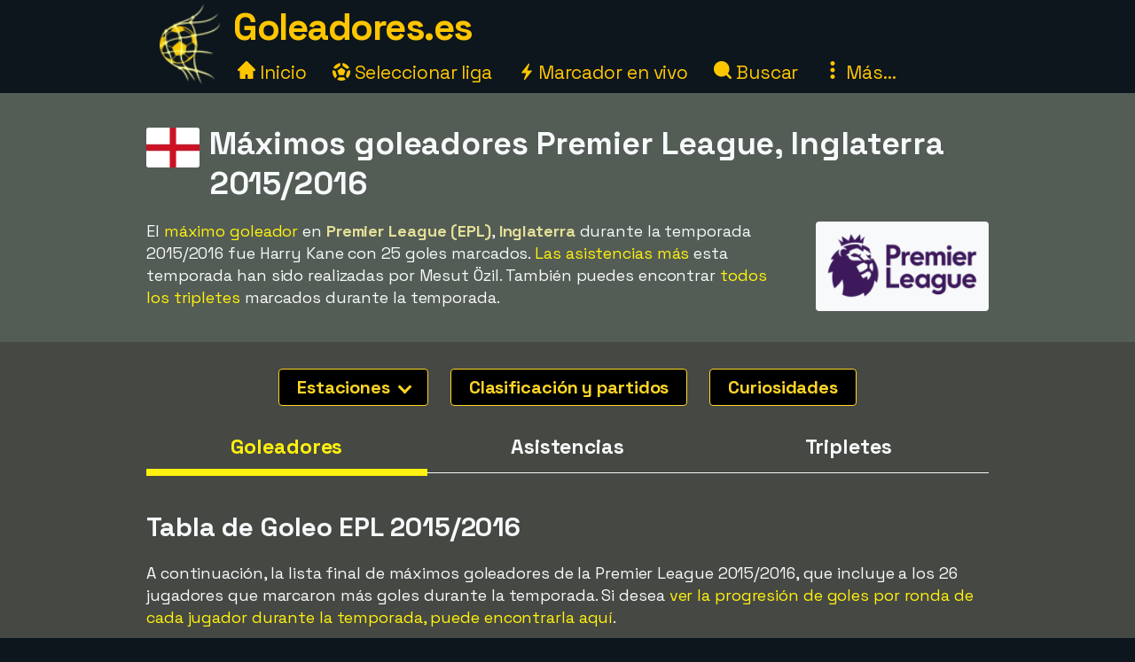

--- FILE ---
content_type: text/html;charset=utf-8
request_url: https://www.goleadores.es/premier-league/temporada-2015/2016
body_size: 22943
content:



<!DOCTYPE html>
<html xml:lang="es" lang="es" dir="ltr">
	<head>
		













<!-- Google tag (gtag.js) -->
<script async src="https://www.googletagmanager.com/gtag/js?id=G-ZJ0HVDDLJM"></script>
<script>
  window.dataLayer = window.dataLayer || [];
  function gtag(){dataLayer.push(arguments);}
  gtag('js', new Date());
  gtag('config', 'G-ZJ0HVDDLJM');
</script>

<title>Los máximos goleadores Premier League, Inglaterra 2015/2016</title>
<meta charset="utf-8">
<META NAME="description" CONTENT="Los máximos goleadores ganadores de Premier League (EPL) en Inglaterra de fútbol 2015/2016. La mayoría de los goles los marcó Harry Kane, con 25 goles.">
<META NAME="robots" CONTENT="index,follow">
<META name="robots" CONTENT="noodp,noydir">
<META NAME="Author" CONTENT="Goleadores.es">
<meta name="viewport" content="width=device-width, initial-scale=1, minimum-scale=1">
<meta name="theme-color" content="#0D161D">


<link rel="alternate" hreflang="de" href="https://www.xn--toptorschtzen-4ob.de/premier-league/saison-2015/2016" /><link rel="alternate" hreflang="en" href="https://www.topscorersfootball.com/premier-league/season-2015/2016" /><link rel="alternate" hreflang="es" href="https://www.goleadores.es/premier-league/temporada-2015/2016" /><link rel="alternate" hreflang="fr" href="https://www.meilleursbuteurs.fr/premier-league/saison-2015/2016" /><link rel="alternate" hreflang="it" href="https://www.topmarcatori.it/premier-league/stagione-2015/2016" /><link rel="alternate" hreflang="nl" href="https://www.topscorervoetbal.nl/premier-league/seizoen-2015/2016" /><link rel="alternate" hreflang="sv" href="https://www.skytteligor.se/premier-league/sasong-2015/2016" />
<link rel="shortcut icon" href="//goleadores.b-cdn.net/static/images/icons/skytteligor_favicon.ico">
<link rel="preload" as="script" href="https://www.googletagmanager.com/gtag/js?id=G-ZJ0HVDDLJM">
<link rel="dns-prefetch" href="https://www.googletagmanager.com/" >
<link rel="preconnect" href="https://fonts.gstatic.com">
<link rel="preconnect" href="https://fonts.googleapis.com">
<link rel="preconnect" href="https://pagead2.googlesyndication.com">
<link rel="preconnect" href="https://tpc.googlesyndication.com">
<link rel="preconnect" href="https://www.google-analytics.com">
<link rel="preconnect" href="https://goleadores.b-cdn.net">

<link rel="preload" as="style" href="https://fonts.googleapis.com/css2?family=Space+Grotesk:wght@300..700&display=swap">
<link rel="stylesheet" href="https://fonts.googleapis.com/css2?family=Space+Grotesk:wght@300..700&display=swap" media="print" onload="this.media='all'">

<style>#bodyMilk,body{background-color:var(--site-bg-g1)}a,a span,h1,h2,h3,h4{font-weight:700}body,form{margin:0;padding:0}#allTeamsLetters .team-count,#bodyMilk,#liveMatchesYesterday,#menuBtn,#mobMenu,#mobSwitchLeague,.not-desktop{display:none}.breadcrumbs a,.btn,a,a span{text-decoration:none}#allTeams .letter-links,#deskLeagueMenu li,#playersRoot>div,.live-match,.match-details-comp,.nationalities>div{page-break-inside:avoid}:root{--text-color-main:#F7F9FB;--text-color-inv:#000;--text-color-2:#ffc600;--text-color-uplift:#E5E098;--site-bg-g1:#0D161D;--site-bg-g2:#464844;--site-bg-g3:#535c55;--site-bg-g4:#F7F9FB;--site-bg-g5:#aa8f18;--link-color:#fff20e;--link-color-hover:#ffd627;--btn-color-bg:#ffd627;--btn-color-border:#ffd627;--btn-color:#000;--btn-color-hover-bg:#fff20e;--btn-color-hover:#493200;--tbl-row-head:#111;--tbl-row-head-color:#fff;--tbl-row:#4b4d52;--tbl-row-odd:#5f6a72;--tbl-row-border:#666;--tbl-text-color:#F7F9FB;--tbl-link:#fff20e;--tbl-link-hover:#E9C300;--footer-bg:#0D161D;--footer-color:#F7F9FB;--footer-link-color:#ffc600;--goal-bg:#00894c;--goal-color:#fff;--red-card-color:#e34d34;--palish:#fff9ea;--success:#65ad1c;--success-color:#000;--highlight:#4c8076;--highlight-border:#64baaa;--highlight-color:#ffc600;--highlight-2:#bf5748;--highlight-2-color:#F7F9FB;--highlight-negative-color:#ffc3ad}b,body,button,div,i,input,select,span,table,td,textarea{font-family:'Space Grotesk',sans-serif,Arial,Tahoma,verdana;font-size:18px;letter-spacing:-.1px;color:var(--text-color-main);line-height:1.43}a,a b,a span,a span.not-mobile,a strong{color:var(--link-color)}#bodyMilk{position:fixed;top:0;left:0;width:100vw;height:100vh;opacity:.7;z-index:1000;overflow:hidden}h1,h2,h3,h4{font-family:'Space Grotesk',sans-serif,Arial}h1{font-size:36px;margin:15px 0 8px;line-height:125%}h2{font-size:30px;margin:15px 0 6px}h3{font-size:26px;margin:10px 0 1px}.btn-xl,h4{font-size:22px}h4{margin:5px 0 1px;padding-top:6px}a:active,a:focus,a:hover{color:var(--link-color-hover);outline:0}a.palish{color:var(--palish)!important}.table th,.table th span{color:var(--tbl-row-head-color)}a.dashed{border-bottom:1px dashed;font-weight:400}#playerTrivia b,.trivia-block .cnt b,p b,p strong{color:var(--text-color-uplift)}.clearer{clear:both}.text-center{text-align:center!important}.breadcrumbs,.league-info .winner.add{margin-top:15px}.breadcrumbs a{letter-spacing:2px;text-transform:uppercase;font-size:16px;font-weight:400}#liveMatches h2 a.dashed,#playerTbl .team-team,.fatty,.front-scorer-table td.first,.info-lbl,.live-top-scorers-pop .player,.match-details-pop .match-event .important-event,.match-details-pop .match-event .scorer,.wiki-lbl{font-weight:700}#goldenBootWinnersAllTbl tr,button{cursor:pointer}.btn{display:inline-block;padding:5px 18px;margin-bottom:0;font-weight:700;line-height:1.42857143;text-align:center;white-space:nowrap;vertical-align:middle;border:1px solid transparent;border-radius:4px;-ms-touch-action:manipulation;touch-action:manipulation;cursor:pointer;-webkit-user-select:none;-moz-user-select:none;-ms-user-select:none;user-select:none;background-image:none}.table th,th{text-align:left}.btn-xl{padding:8px 20px}.btn-lg{padding:6px 20px;font-size:20px}.btn-sm{padding:6px 12px;font-size:16px}.btn-xs{padding:4px 8px;font-size:16px}.btn-primary{background-color:var(--btn-color-bg)!important;border-color:var(--btn-color-border);color:var(--btn-color)}.btn-primary:active,.btn-primary:focus,.btn-primary:hover{background-color:var(--btn-color-hover-bg)!important;color:var(--btn-color-hover)}.btn-secondary,.btn-secondary:focus{background-color:var(--btn-color);border-color:var(--btn-color-bg);color:var(--btn-color-bg)}#fixedAdWrapper,#switchSite,.btn-select-options,header{background-color:var(--site-bg-g1)}.btn-secondary:active,.btn-secondary:hover{color:var(--btn-color-hover-bg);border-color:var(--btn-color-hover-bg)}.btn .arrow-down{border:solid var(--btn-color-bg);border-width:0 3px 3px 0;display:inline-block;padding:4px;margin-left:6px;margin-bottom:2px;transform:rotate(45deg);-webkit-transform:rotate(45deg)}.list-row,.table td,.table th{border-top:1px solid var(--tbl-row-border)}.btn-select-wrap{width:fit-content;margin:0 auto;position:relative}.btn-select-options{display:none;position:absolute;text-align:left;z-index:5;padding:15px 5px;margin-top:2px;width:auto;max-height:350px;overflow-x:hidden;overflow-y:auto;-webkit-box-shadow:0 0 30px var(--site-bg-g4);-moz-box-shadow:0 0 30px var(--site-bg-g4);box-shadow:0 0 30px var(--site-bg-g4)}.btn-row,.gen-disclaimer,.gen-last-update,.highlight-block,.img-credits-tag,.menu-top-leagues,.submenu-item,.submenu-items,.tab-item{text-align:center}.btn-select-options .option{padding:5px 10px 5px 20px}.btn-row{width:100%;padding:10px 0 20px}.btn-row .btn{margin-left:5px;margin-right:5px;margin-top:10px}.table-responsive{overflow-x:auto;max-width:100vw}.table{width:100%;max-width:100%;margin-bottom:20px;border-spacing:0;border-collapse:collapse}.table td,.table th{padding:12px 6px}.table th{background-color:var(--tbl-row-head)!important;font-weight:700}.list-row,.table td{background-color:var(--tbl-row)}.list-row,.table td,.table td span{color:var(--tbl-text-color)}#siteHeadText a,.menu-item a{color:var(--text-color-2);text-decoration:none}.front-top-league .player-row.odd,.list-row.row2nd,.live-match.ns,.match-details-pop .match-events .match-event:nth-child(odd),.player-season-goals-pop .match-with-goal:nth-child(odd),.table-striped .row2nd>td{background-color:var(--tbl-row-odd)}.table.table-spacious td,.table.tbl-spacious th{padding:20px 6px}.table td:first-of-type,.table th:first-of-type{padding-left:20px!important}td.take-space-col{min-width:160px}td.take-medium-space-col{min-width:200px}td.take-large-space-col{min-width:300px}#playerTbl .td-league,td.no-wrap,td.no-wrap-always{white-space:nowrap}td.no-wrap-ellipses{white-space:nowrap;overflow:hidden;text-overflow:ellipsis}.list-row{padding:20px 15px;margin:0}.form-control{display:block;width:100%;height:40px;padding:6px 12px;font-size:18px;color:var(--site-bg-g1);background-color:var(--palish)!important;border:1px solid var(--text-color-2);border-radius:4px;-webkit-box-shadow:0 0 0 .1rem var(--palish);box-shadow:0 0 0 .1rem var(--palish)}.form-control:focus{outline:0;-webkit-box-shadow:0 0 0 .1rem var(--text-color-2);box-shadow:0 0 0 .1rem var(--text-color-2)}input.form-control{padding:0 12px}textarea.form-control{height:auto}input[type=checkbox]{zoom:180%;vertical-align:middle;margin-top:2px}input[type=checkbox]:checked{accent-color:var(--highlight-color)}.tab-menu{display:flex;flex-wrap:wrap;padding-left:0;margin:20px 0 10px;list-style:none;height:46px;width:950px}.tab-item{width:25%;margin:0;border-bottom:1px solid var(--site-bg-g4);cursor:pointer;text-decoration:none;font-weight:700;color:var(--site-bg-g4)}.tab-item,.tab-item *{font-size:23px}.tab-menu.two-items .tab-item{width:50%}.tab-menu.three-items .tab-item{width:33.33%}.tab-item.active{border-bottom:8px solid var(--link-color);color:var(--link-color);margin-bottom:-3px}.label{display:inline;padding:6px 12px;font-weight:700;color:var(--text-color-inv);border-radius:4px}.label-success{background-color:var(--success);color:var(--tbl-text-color)}.highlight-block{width:90%;margin:20px auto;padding:20px 5%;font-style:italic;background-color:var(--highlight);border:1px solid var(--highlight-border)}.highlight-block.error{background-color:var(--highlight-2);color:var(--highlight-2-color);border-color:var(--highlight-negative-color)}.goals{background-color:var(--goal-bg);color:var(--goal-color)!important;font-weight:700;font-size:20px!important;padding:8px;width:30px;max-width:30px;margin:0 auto;border-radius:4px}.goals.minor{padding:6px 4px}#switchSite,.content-block.ad{padding:10px 30px}.gen-last-update{font-size:20px;font-style:italic;margin-top:10px;width:100%}.gen-disclaimer{font-style:italic;margin-top:30px}.minor-remark{font-size:15px!important;font-style:italic}.img-credits-wrapper{position:relative}.img-credits-wrapper .img-credits{position:absolute;right:12px;bottom:6px;font-size:36px;color:#fff;cursor:pointer;text-shadow:0 0 .4em #555,0 0 .4em #555,0 0 .4em #555,0 0 .4em #555;z-index:10}.img-credits-tag{padding:5px 10px;font-size:16px;background-color:#333;position:absolute;right:10px;bottom:18px;width:max-content;text-shadow:none;z-index:20}.ac-teaser-head,.ac-teaser-pub{text-shadow:0 0 .8em #000,0 0 .8em #000,0 0 .8em #000,0 0 .8em #000}#playerGraphSelect,.popup-container{position:fixed;top:50%;transform:translate(-50%,-50%);padding:4px;z-index:1200;display:none}.popup-container{width:500px;left:50%;background-color:var(--site-bg-g5);border-radius:2px;box-shadow:0 0 50px 50px var(--site-bg-g1)}#deskLeagueMenu .close,#playerGraphSelect .close,#searchContainer .close,#subMenu .close,.popup-container .close{position:absolute;right:-15px;top:-15px;width:34px;font-family:verdana;text-align:center;cursor:pointer;background-color:var(--btn-color-bg);color:var(--btn-color);border:2px solid var(--btn-color);border-radius:4px;font-size:22px;font-weight:700;z-index:1201}.popup-container.toohigh{height:94vh;overflow-x:hidden;overflow-y:auto}.popup-container.toohigh .close{top:2px;right:2px}header{position:fixed;left:0;top:0;width:100%;height:102px;z-index:999}#siteHead{width:950px;margin:0 auto}#siteHeadLogo,#siteHeadTextMenu{float:left}#siteHeadLogo img{height:90px;margin:5px 15px 0}#siteHeadText{margin:1px 0 0;height:50px}#siteHeadText a{font-size:42px;font-weight:700;letter-spacing:-1.5px}#desktopMenu{margin:22px 0 0;clear:both}.menu-items{margin:-6px 0 0 5px}.menu-item{display:inline-block;margin-right:24px}.menu-items.mbf .menu-item{margin-right:18px}.menu-item a{font-weight:400;font-size:21px}.menu-item .icon{width:20px;height:20px;display:inline-block}.menu-item .icon.eba{margin-bottom:-2px}.menu-item .icon.era{margin-right:-2px}#deskLeagueMenu,#searchContainer,#subMenu{display:none;width:fit-content;background-color:var(--site-bg-g3);z-index:1100;position:absolute;top:80px;left:50%;transform:translate(-50%,0);border-radius:2px;box-shadow:0 0 50px 50px var(--site-bg-g1)}#deskLeagueMenu .btn-row{padding-bottom:40px}#deskLeagueMenu ul{list-style:none;margin-top:5px;padding:0 40px;overflow:hidden;-webkit-column-count:2;-moz-column-count:2;column-count:2}#deskLeagueMenu li{margin-bottom:10px;padding-top:5px;display:flow-root}#deskLeagueMenu li a{font-size:20px}#deskLeagueMenu li .multi{color:var(--palish);font-weight:700;display:inline;font-size:20px}.menu-top-leagues{width:882px;margin:0 auto;padding:10px 5px}.menu-top-league{float:left;width:200px;margin:10px;cursor:pointer}.menu-top-league-logo{background-color:var(--site-bg-g4)!important;padding:10px 10px 6px;border-radius:4px}.menu-top-league-logo img{max-height:70px;max-width:180px}.menu-all-leagues{width:950px;margin:15px auto 0;font-weight:700}#subMenu{height:fit-content}.submenu-items{width:918px;margin:0 auto;padding:30px}.submenu-item{width:389px;height:100px;margin:10px;padding:15px 30px 10px 20px;float:left;background-color:var(--site-bg-g2)!important;border-radius:4px}.history-pager .arrow,.match-details-pop .teams-result .match-score,.submenu-item a{font-size:24px}.live-match .col-teams .home-team,.submenu-desc{margin:5px 0}.multi-league{padding-left:54px;margin:5px 0}.search,.search-input{margin:0 auto;text-align:center}#searchContainer{width:890px;height:775px}.search{padding:45px 30px 20px}.search-input{width:500px;font-size:22px;display:table-cell;line-height:40px;padding:2px 10px;border:1px solid #ced4da;border-radius:4px}.search-close-btn{display:table-cell;margin-left:20px;padding:8px 20px;margin-top:-5px}#gadRespBottom ins,#gadRespTop ins,#searchRes,.middle-top-ad{margin:0 auto}#searchRes{width:810px;padding:0 40px}#searchRes .search-col{width:49%;float:left;padding-left:1%}#searchRes .search-col .search-head{font-size:22px;font-weight:700;margin-bottom:10px}#searchRes .search-col i{font-size:18px}#searchRes .search-col .search-res{max-height:400px}#searchRes .search-col .search-res>div{margin:2px 0 12px}#searchRes .search-col .search-country{font-size:16px;font-style:italic}main{width:100%;margin-top:80px}.content-row:nth-child(2n),.live-match .match-time.ns{background-color:var(--site-bg-g2)}#allTeamsLetters,.content-row:nth-child(odd){background-color:var(--site-bg-g3)}.content-block{background-color:transparent;width:950px;margin:0 auto;padding:20px 30px}.front-top-league-top,.league-logo{background-color:var(--site-bg-g4)}.content-block.slim-jim{padding:0 30px}.content-block p a,.text-block a{font-weight:400;text-decoration:underline 0.2px}.content-block p a.btn,.text-block a.btn{font-weight:700;text-decoration:none}.content-row-tab-item .content-block{padding:20px 0 30px}.middle-top-ad{text-align:center}.middle-top-ad.league,.trivia-block.top-trivia{margin-top:25px}.middle-bottom-ad{margin:0 auto 20px;text-align:center}#gadRespBottom,#gadRespTop{height:280px}#bspaceRespTop{width:100%;height:auto}#bspaceRespTop img{width:100%;height:auto;cursor:pointer;display:block}#fixedAdWrapper{position:fixed;bottom:10px;left:0;width:fit-content;height:auto;z-index:999;max-height:80%!important}#fixedAdClose{position:relative;display:none;cursor:pointer}#fixedAdClose .close{position:absolute;right:-22px;top:-19px;width:40px;font-family:verdana;text-align:center;background-color:var(--btn-color-bg);color:var(--btn-color);border:2px solid var(--btn-color);border-radius:4px;font-size:24px;font-weight:700;z-index:100}.front-top-league{width:475px;height:auto;overflow:hidden;margin:10px 0;padding:0;position:relative;float:left}.front-top-league.first{margin-right:0}.front-top-league-top{text-align:center;cursor:pointer}.front-top-league-logo{width:216px;padding:2px 0 1px}.front-top-league-logo img{max-height:60px;padding-top:5px}.front-top-league-logo-flag{position:absolute;top:17px;right:8px}.front-top-league-logo-flag .flagsprite{box-shadow:0 0 5px #606060;-webkit-box-shadow:0 0 5px #606060;-moz-box-shadow:0 0 5px #606060}.front-top-league .player-row{width:auto;padding:15px 10px;border-top:1px solid var(--tbl-row-border);background-color:var(--tbl-row);cursor:pointer}.front-top-league .player-data{overflow:hidden!important;text-overflow:ellipsis;white-space:nowrap;padding-left:15px}.front-top-league .player-row .goals{float:right;text-align:center;margin-top:-6px;margin-right:15px}#hattricksThisYear,#teamWinnersTable,.front-scorer-table{margin-top:20px}#frontHattricks td span.flag,#hattricksThisYear td span.flag,#seasonTopScorersTbl .country-flag,.front-scorer-table td span.flag{margin-right:6px}.front-scorer-table .leaders-space{margin-top:5px}.front-more-top-scorers{font-style:italic}.front-hattricks-btn-row,.team-hattrick-seasons,.team-hist-seasons,.team-ongoing-info{text-align:center}#frontArticles .article-block{width:50%;height:284px;margin:0;padding:0;float:left;cursor:pointer}#frontArticles .article-img,.ac-teaser-img{background-size:cover;font-weight:700;height:300px;position:relative}#frontArticles .article-head{text-align:center;font-size:30px;padding:60px 25px 0;text-shadow:0 0 1.2em #000,0 0 1.2em #000,0 0 1.2em #000,0 0 1.2em #000}#frontArticles .article-head a{color:#fff}#frontArticles .articles-btn{margin:35px 0 0;text-align:center}#frontSisterSites ul{margin-left:10px;margin-top:6px;padding-bottom:0;padding-left:0}#frontSisterSites ul.two-col{column-count:2;padding-top:15px}#frontSisterSites li{list-style:none;margin-bottom:20px}#leagueAssists,#leagueHattricks,#leagueMatches,#leagueStandings,#leagueTopScorers{margin-top:40px}.league-sub-menu{width:950px;text-align:center}.league-sub-menu .menu-option{display:inline-block;margin:10px}.league-logo{float:right;margin:12px 0 10px 30px;padding:10px 10px 6px;border-radius:4px}.league-logo img{max-height:110px;max-width:175px}.player-image,.player-image img{max-width:100%}#leagueStandings .position-legend{margin:20px 10px 10px}#leagueStandings .position-legend .legend-entry{width:100%;margin:5px 0;display:flex}#leagueStandings .position-legend .legend-color{width:30px;height:30px}#leagueStandings .position-legend .legend-desc{margin:5px 10px;vertical-align:sub;font-size:16px}#leagueStandings .point-deduction{color:var(--highlight-negative-color);padding-top:6px}#leagueStandings .point-deduction sup{font-weight:700;color:inherit}.point-deductions-explained{margin:20px 10px 0;color:var(--highlight-negative-color);font-style:italic}.point-deductions-explained .point-deduction-asterix{margin-right:10px;font-size:24px;font-weight:700;font-style:normal;color:inherit}.match-round{width:100%;text-align:center;font-weight:700;font-size:26px;margin-top:30px;padding:10px 0;background-color:var(--tbl-row-head)}.live-league,.match-round-matches{column-count:2;column-gap:0;widows:1;orphans:1}.match-details-comp{display:inline-block;width:471px;min-height:55px;margin:2px;padding:8px 0 0;background-color:var(--tbl-row-odd);cursor:pointer}.live-match,.live-top-scorers-pop,.match-details-comp.not-played,.match-details-pop .match-events .match-event:nth-child(2n),.player-season-goals-pop .match-with-goal:nth-child(2n){background-color:var(--tbl-row)}.match-details-comp.no-scorers{cursor:default}.match-details-comp .match-result{font-weight:700;font-size:18px;text-align:center;padding:0 5px 2px}.match-details-comp .match-result .match-score{font-size:22px;margin-left:5px;white-space:nowrap;color:var(--link-color)}.match-details-comp.no-scorers .match-score{color:var(--text-color-main)!important}.match-details-comp .match-result .group-name{display:inline;margin-right:12px;color:var(--text-color-2);font-style:italic;font-weight:400}.match-details-comp .match-result .date{display:inline;font-style:italic;font-weight:400;font-size:15px;color:var(--palish);margin-bottom:8px}.match-details-comp .match-comment{margin-top:-2px;padding:4px 0;font-style:italic;font-weight:700;font-size:16px;text-align:center;background-color:var(--highlight-2);color:var(--highlight-2-color)}.match-details-comp .match-comment.in-progress{font-style:normal;font-weight:700}.match-details-comp .match-result .penalty-winners,.match-details-pop .penalty-winners{border-bottom:2px solid var(--success)}.match-details-pop{padding:15px 0 0}.match-details-pop .teams-result{font-weight:700;font-size:19px;text-align:center;padding:0 5px;cursor:pointer}.match-details-pop .match-in-progress,.match-details-pop .penalties{padding:10px 0;font-weight:700;text-align:center}.match-details-pop .teams-result .date{font-style:italic;font-weight:400;font-size:15px;color:var(--palish);margin-bottom:10px}.match-details-pop .match-events *{font-size:16px!important}.match-details-pop .match-in-progress{font-size:18px!important;background-color:var(--highlight-2);color:var(--highlight-2-color)}.match-details-pop .match-events .match-event{padding:10px 5px 10px 40px;border-top:1px solid var(--tbl-row-border)}.match-details-pop .match-events .match-event.away{padding-right:40px;padding-left:5px;text-align:right}.match-details-pop .match-event .scorer i{font-weight:400;color:var(--palish)}.match-details-pop .match-event .assist,.match-details-pop .match-event .assist a{font-weight:400;font-style:italic;font-size:14px!important}.match-details-pop .match-event .assist{padding-left:8px}.live-match .match-last-event .mls-red-card,.match-details-pop .match-event .red-card{background-color:var(--red-card-color);width:18px;height:22px;border-radius:4px;margin-right:5px;display:inline-block;vertical-align:text-bottom}.match-details-pop .penalty-miss,.match-details-pop .penalty-score{font-weight:700;margin-right:4px;padding:4px 8px;border-radius:15px;color:var(--highlight-2-color)}.live-match .match-time.ht,.live-match .match-time.ip,.match-details-pop .penalty-score{background-color:var(--success)}.live-match .match-last-event .mls-time,.live-match .match-time.ft,.live-match .match-time.ftr{background-color:var(--highlight-color);color:var(--text-color-inv)}.match-details-pop .penalty-miss{background-color:var(--highlight-2)}.trivia-block .head{padding:15px 0 0 25px}.trivia-block .head h2{margin:0}.trivia-block .cnt{padding:5px 25px 20px}.trivia-block .trivia-list{column-count:2;padding-top:10px}#playersRoot,.all-teams-container{-webkit-column-count:3;-moz-column-count:3}.trivia-block .trivia-list-row{padding-top:6px}.trivia-block .trivia-list-row .match{font-weight:400!important}.trivia-block .trivia-list-row .match span{text-decoration:underline;color:inherit;font-weight:400!important}#playersRoot{margin:50px 0;column-count:3}#playersRoot>div{margin:0 2px 20px 0;display:flex}.player-image{margin:30px 0 20px;position:relative}.player-image .src-tag{position:absolute;right:0;bottom:7px;background-color:#000;color:#fff;padding:5px 10px;font-size:15px}.player-image .src-tag a{color:#fff;text-decoration:underline}.player-profile-image{float:right;margin:10px 0 10px 30px}.player-profile-image img{filter:grayscale(.75) brightness(1.2);border-radius:4px}#playerTbl .league-name{display:inline}#playerTbl .td-winners,.team-table .td-winners{max-width:170px}.players-same-name{margin:20px 0}.players-same-name .psn{margin:25px 0}.players-same-name .psn .psn-name{margin-bottom:4px;font-size:20px}#playerTrivia td h4,#teamTrivia td h4{font-size:19px;margin:-4px 0 0;padding:0}.player-season-goals-pop .header{font-weight:700;font-size:22px;text-align:center;padding:20px 25px 10px;cursor:pointer}.player-season-goals-pop .match-result{padding:8px 12px}.player-season-goals-pop .match-result .match-score{font-weight:700;padding-left:4px;white-space:nowrap}.player-season-goals-pop .goal-minutes,.player-season-goals-pop .match-date{font-style:italic;font-weight:400;font-size:15px;color:var(--palish);padding-right:5px}.player-season-goals-pop .match-goals{float:right;font-weight:700;padding:5px 10px 0 5px;text-align:right;white-space:nowrap}.player-season-goals-pop .match-goals .football{filter:sepia(100%) hue-rotate(15deg);zoom:125%}.player-graph-select{text-align:center;padding:20px 0 10px;margin:0 auto;position:relative;width:fit-content}#playerGraphSelect{width:fit-content;max-width:600px;left:50%;background-color:var(--site-bg-g5);border-radius:2px;-webkit-box-shadow:0 0 50px 50px var(--site-bg-g1);-moz-box-shadow:0 0 50px 50px var(--site-bg-g1);box-shadow:0 0 50px 50px var(--site-bg-g1)}#playerGraphSelect .header{font-size:20px;font-weight:700;text-align:center;padding:15px 10px 5px}#playerGraphSelect .info{font-style:italic;font-weight:400;font-size:15px;color:var(--palish);padding-bottom:10px}.graph-top-player-container{max-width:500px;height:450px;overflow-x:hidden;overflow-y:auto;text-align:left}.graph-top-player-container .list-row{padding:10px 50px 10px 30px;white-space:nowrap}#teamContainer h1{max-width:705px}.team-logo{float:right;margin:-70px 0 10px 20px;padding:10px 0 10px 10px}.team-logo img{width:150px;height:150px}.team-table .season-header h2{font-size:24px;margin-top:5px}.team-table .team-team{margin-left:30px}.team-hattrick-seasons select,.team-hist-seasons select{width:auto;margin:20px auto}.team-nist{margin-top:50px}.team-nist-players{margin-top:30px}.team-nist-players .team-nist-p{float:left;width:33%;margin-bottom:8px}#allTeams{min-height:400px}#allTeams .letter-links{margin-top:20px;width:100%;overflow:hidden;-webkit-column-count:4;-moz-column-count:4;column-count:4}#allTeams .letter-link{margin:0 0 10px 5px;cursor:pointer}#allTeams .letter-link a{font-weight:700;text-align:center;font-size:28px;margin:0 10px}#allTeams .letter-link .team-count{font-size:18px;font-weight:400}.all-teams-change-letter-container{float:right;position:relative;margin:10px 0 0 10px}#allTeamsLetters{display:none;position:absolute;right:0;top:42px;width:600px;z-index:5;padding:12px 15px 12px 22px;text-align:center;-webkit-box-shadow:0 0 30px var(--palish);-moz-box-shadow:0 0 30px var(--palish);box-shadow:0 0 30px var(--palish);border-radius:4px}#allTeamsLetters .letter-link{margin:4px;float:left;width:31px;font-size:28px}.all-teams-container{margin-top:30px;padding-top:5px;overflow:hidden;column-count:3}.all-teams-container>div{margin:0 2px 20px 0;clear:both;page-break-inside:avoid;display:flex}.all-seasons{margin-bottom:20px}.all-seasons .league-season{margin:25px;font-size:25px;float:left}#seasonTopScorersTbl .plrs{margin-top:18px}.season-pager .p-right{float:right;margin:0 15px 10px 0}.season-pager .p-left{float:left;margin:0 0 10px 15px}.season-pager .arrow{font-size:24px;color:var(--btn-color-bg)}.nationalities{-webkit-column-count:3;-moz-column-count:3;column-count:3;padding-top:20px}.nationalities>div{margin-bottom:30px}#nationalityWinners .country-flag{margin-right:2px}.nationality-btn{margin:0 0 15px}.gb-multi{min-height:32px}#liveDayTabMenu,.live-league-container{margin-bottom:40px}#liveMatches h2{font-size:25px}#liveMatches h2 .flagsprite{margin-top:5px;margin-left:15px}.live-match{display:inline-block;width:471px;margin:2px;padding:8px 0;cursor:pointer}.live-match.ft,.live-match.ftr{background-color:var(--tbl-row-border)}.live-match.no-goals{cursor:inherit}.live-match .col-time{display:inline-block;width:80px;text-align:center;vertical-align:top;margin:15px 0 0 15px}.live-match .col-teams{display:inline-block;width:310px;vertical-align:top;font-weight:700}.live-match .col-result{display:inline-block;width:50px;vertical-align:top}.live-match .col-result>div{font-size:22px;font-weight:700;color:var(--link-color)}.live-match .match-time{display:inline-block;padding:4px 8px;font-size:16px;border-radius:4px}.live-match .match-last-event{display:none;padding:5px 0;font-style:italic;font-size:16px;text-align:center}.article-img-credits a,.live-match .match-last-event i{font-size:16px}.live-match .match-last-event.init-show{display:block}.live-match .match-last-event .mls-goal{font-weight:700;margin-right:5px;font-size:16px}.live-match .match-last-event .mls-time{border-radius:4px;padding:2px 5px;font-size:14px;font-style:normal;margin-left:7px}#liveTopScorersContainer .btn-row{position:absolute;bottom:0;left:0;padding:0 0 10px;text-align:center;background-color:var(--site-bg-g5)}.live-top-scorers-pop{padding-bottom:35px}.live-top-scorers-pop table{padding:5px}.live-top-scorers-pop .tsp-goals{background-color:var(--goal-bg);color:var(--goal-color)!important;text-align:center;font-weight:700;width:24px;padding:5px;margin:0 auto;border-radius:4px}.live-top-scorers-pop .updated{background-color:var(--highlight-color);color:var(--text-color-inv)!important;width:fit-content;font-size:14px;font-style:italic;text-align:center;padding:5px 20px;border-radius:4px;position:absolute;top:-40px;left:50%;transform:translate(-50%,0)}.info-data,.wiki-data{margin:6px 2px 8px 0;float:left;width:49%}.item-article{margin:10px 0}.item-article .ia-create{font-style:italic;color:var(--site-bg-g4);display:inline}#historyPagerWrapper{text-align:center;margin:20px 0 15px}.history-select-wrapper{width:130px;display:inline-block}.history-select-wrapper select{width:140px;display:inline-block}.history-pager{margin:0 30px;min-width:105px;display:inline-block}footer{width:100%;background-color:var(--footer-bg)}.footer{width:950px;margin:0 auto;padding:35px 20px 50px;font-style:italic}.footer a,.footer-row a{text-decoration:underline;font-weight:400;color:var(--footer-link-color)}.footer-row{padding:8px 10px;font-size:16px;color:var(--footer-color);width:100%}.ac-pub,.article-published-date{color:#f8e8e1;font-style:italic}.footer-row.links{text-align:center;margin-bottom:20px}.footer-row.links span{margin:0 20px}.footer-row.links a{font-style:normal}#switchSiteContainer{float:right;position:relative;margin:-5px 0 0 20px}#switchSiteContainer .goto-site .flagsprite{margin-top:-11px}#switchSite{display:none;position:absolute;width:max-content;z-index:3;margin-top:10px;right:0;bottom:40px;-webkit-box-shadow:0 0 60px var(--site-bg-g4);-moz-box-shadow:0 0 60px var(--site-bg-g4);box-shadow:0 0 60px var(--site-bg-g4);border-radius:4px}.mob-switch-site-btn{border:none;background-color:transparent}#matchingSites>div{margin:15px 0 25px}#matchingSites>div,#switchSite a{text-decoration:none;font-weight:700;font-style:normal}#switchSite>div span.goto-site{color:var(--link-color);cursor:pointer}#switchSite>div span.goto-site:hover{color:var(--btn-color-bg);outline:0}#feedback{width:600px;min-height:450px;margin:0 auto}.feedback-form{margin:20px 0 100px}.feedback-label{width:25%;margin:8px 15px 0 0;padding-top:4px;text-align:right;float:left}.feedback-input{width:70%;margin-top:8px;float:left}.article ul{list-style:square}.article ol li,.article ul li{margin:15px 0}.article a{text-decoration:underline 2px;font-weight:400}.ac-teaser{width:50%;height:auto;margin:0;padding:0 0 20px;float:left;cursor:pointer}.ac-teaser-head{text-align:center;font-size:28px;padding:70px 25px 0}.ac-teaser-head a{font-weight:700;color:#fff;text-decoration:none}.ac-teaser-txt{width:90%;text-align:center;margin-top:10px;font-style:italic}.ac-teaser-pub{position:absolute;right:10px;bottom:10px;font-style:italic;font-weight:700}.ac-row{width:100%;border-top:1px solid #403d34;padding:10px 0}.ac-head,.ac-txt{width:49%;float:left}.ac-head{margin-right:10px}.ac-pub{font-size:16px}.article-published-date{margin:20px 5px 5px 0;text-align:right}.article-img-wide{margin:20px auto;width:100%}.article-img-wide img{width:100%}.article-img-embed{margin:5px 0 15px 15px;float:right;width:525px}.article-img-right{margin:5px 0 15px 15px;float:right;width:450px}.article-img-right img{width:450px}.article-img-credits{font-size:16px;text-align:center}.article-writer-bio{padding:10px 15px}.article-writer-bio i{font-size:16px;color:#ddd}.quote-block{border-left:4px solid var(--link-color);padding-left:12px;margin-left:6px;font-style:italic;display:inline-block}.quote-block.as-header{font-size:20px;font-weight:700;margin-bottom:15px;padding:5px 10px}.quote-block.as-header b{color:var(--text-color-uplift);font-size:20px}.fact-highlight{display:inline-block;margin-top:10px;padding:6px 12px;font-weight:700;background-color:var(--highlight-color);color:var(--text-color-inv);border-radius:4px}.fact-highlight .gentle{background-color:var(--success);color:var(--success-color)}.svgflag{width:45px;height:34px;margin:-4px 10px 2px 0;float:left}.svgflag.double-row.active{margin-top:5px!important}.svgflag.big{width:60px;height:45px;margin:-4px 12px 2px 0}.svgflag.tiny{width:30px;height:22.5px;margin:1px 8px 2px 0}.flagsprite.big,.flagsprite.double-row,.svgflag.big,.svgflag.double-row{visibility:hidden}.flagsprite{float:left;width:90px;height:68px;zoom:50%;margin:-8px 22px 2px 0;vertical-align:text-top;line-height:68px;border-radius:4px;background:url(/static/images/flags/flag-sprite-2024.webp) no-repeat}.flagsprite.big{zoom:0.66667;margin:-2px 16px 2px 0}.flagsprite.tiny{zoom:0.3333333;margin:2px 22px 2px 0}.flagsprite.normal-double-row{margin-top:10px}.flagsprite.big.show-always,.flagsprite.double-row.show-always{visibility:visible}.flagsprite.double-row.active{margin-bottom:22px!important;margin-top:8px!important}.flagsprite.world-flag{background-position:0 0}.flagsprite.eu{background-position:0 -68px}.flagsprite.gb-eng{background-position:0 -136px}.flagsprite.es{background-position:0 -204px}.flagsprite.se{background-position:0 -272px}.flagsprite.de{background-position:0 -340px}.flagsprite.it{background-position:0 -408px}.flagsprite.fr{background-position:0 -476px}.flagsprite.nl{background-position:0 -544px}.flagsprite.pt{background-position:0 -612px}.flagsprite.gb{background-position:0 -680px}.flagsprite.be{background-position:0 -748px}.flagsprite.dk{background-position:0 -816px}.flagsprite.gr{background-position:0 -884px}.flagsprite.jp{background-position:0 -952px}.flagsprite.cn{background-position:0 -1020px}.flagsprite.mx{background-position:0 -1088px}.flagsprite.no{background-position:0 -1156px}.flagsprite.ru{background-position:0 -1224px}.flagsprite.sa{background-position:0 -1292px}.flagsprite.ch{background-position:0 -1360px}.flagsprite.gb-sct{background-position:0 -1428px}.flagsprite.tr{background-position:0 -1496px}.flagsprite.us{background-position:0 -1564px}.flagsprite.ua{background-position:0 -1632px}.flagsprite.at{background-position:0 -1700px}.flagsprite.ar{background-position:0 -1768px}.flagsprite.br{background-position:0 -1836px}.flagsprite.uy{background-position:0 -1904px}.flagsprite.ca{background-position:0 -1972px}.flagsprite.rs{background-position:0 -2040px}.flagsprite.hr{background-position:0 -2108px}.flagsprite.ci{background-position:0 -2176px}.flagsprite.ng{background-position:0 -2244px}.flagsprite.gh{background-position:0 -2312px}.flagsprite.ba{background-position:0 -2380px}.flagsprite.ge{background-position:0 -2448px}.flagsprite.co{background-position:0 -2516px}.flagsprite.eg{background-position:0 -2584px}.flagsprite.il{background-position:0 -2652px}.flagsprite.py{background-position:0 -2720px}.flagsprite.pe{background-position:0 -2788px}.flagsprite.ga{background-position:0 -2856px}.flagsprite.pl{background-position:0 -2924px}.flagsprite.cm{background-position:0 -2992px}.flagsprite.fi{background-position:0 -3060px}.flagsprite.cz{background-position:0 -3128px}.flagsprite.si{background-position:0 -3196px}.flagsprite.sk{background-position:0 -3264px}.flagsprite.hu{background-position:0 -3332px}.flagsprite.ro{background-position:0 -3400px}.flagsprite.bg{background-position:0 -3468px}.flagsprite.ie{background-position:0 -3536px}.flagsprite.is{background-position:0 -3604px}.flagsprite.dz{background-position:0 -3672px}.flagsprite.ma{background-position:0 -3740px}.flagsprite.kr{background-position:0 -3808px}.flagsprite.sn{background-position:0 -3876px}.flagsprite.cl{background-position:0 -3944px}.flagsprite.za{background-position:0 -4012px}.flagsprite.au{background-position:0 -4080px}.flagsprite.nz{background-position:0 -4148px}.flagsprite.al{background-position:0 -4216px}.flagsprite.gn{background-position:0 -4284px}.flagsprite.gm{background-position:0 -4352px}.flagsprite.cd{background-position:0 -4420px}.flagsprite.ve{background-position:0 -4488px}.flagsprite.pa{background-position:0 -4556px}.flagsprite.cv{background-position:0 -4624px}.flagsprite.ao{background-position:0 -4692px}.flagsprite.ml{background-position:0 -4760px}.flagsprite.ir{background-position:0 -4828px}.flagsprite.td{background-position:0 -4896px}.flagsprite.ec{background-position:0 -4964px}.flagsprite.mk{background-position:0 -5032px}.flagsprite.big.extra-top-margin{margin-top:6px}@media (max-width:950px){.front-top-leagues,.list,.live-league-container,.table,.table-responsive{width:100vw;margin-left:-10px}#frontArticles,.front-top-league.first{margin-right:0}#leagueAssists,#leagueHattricks,#leagueMatches,#leagueStandings,#leagueTopScorers,#playersRoot{margin-top:20px}.match-details-comp .match-result .match-score,.match-details-pop .teams-result,b,body,div,i,input,select,span,table,td,textarea{font-size:18px}select{max-width:92vw}h1{font-size:24px}#liveMatches h2,.trivia-block .head h2,h2{font-size:22px}.match-details-pop .teams-result .match-score,.tab-item,.tab-item *,h3{font-size:20px}#desktopMenu,.not-mobile{display:none}#menuBtn,.item-article .ia-create,.not-desktop{display:block}@media (max-width:349px){.hide-tiny-w{display:none}}@media (min-width:667px){.not-mobile.allow-wide{display:table-cell}}.btn{white-space:nowrap;overflow:hidden;text-overflow:ellipsis;max-width:80vw}.table{max-width:100vw}.table-responsive .table{max-width:inherit;margin-left:0}.table td:first-of-type,.table th:first-of-type{padding-left:10px!important}td.no-wrap{white-space:normal}#leagueStandings .position-legend .legend-desc,#mobMenu li,#mobSwitchLeague li,.front-scorer-table td.first,.search-res>div{overflow:hidden!important;text-overflow:ellipsis;white-space:nowrap}@media (max-width:550px){.player-data,.table td,.table td b,.table td div,.table td span{font-size:16px}td.take-medium-space-col{min-width:180px}}.list-row{padding:18px 8px}.form-control{width:200px}.form-control.tbl-head{width:auto;height:auto;padding:6px 4px;font-size:16px;max-width:160px}@media (max-width:420px){.table-small-font th,.table.table-small-font td{font-size:14px!important}.form-control.tbl-head{max-width:125px}}.tab-menu{height:36px;width:100vw;margin:25px 0 15px}.tab-item.active{border-bottom:6px solid var(--link-color);margin-bottom:-2.5px}.highlight-block{width:94%;padding:10px 2%;margin:10px auto;font-size:16px}.gen-disclaimer,.gen-last-update,.match-details-comp .match-result,.player-season-goals-pop .match-with-goal *{font-size:16px}.goals{font-size:18px!important;padding:6px}.goals.minor{padding:5px 3px}.popup-container{width:92vw;padding:6px;-webkit-box-shadow:0 0 10px 10px var(--site-bg-g1);-moz-box-shadow:0 0 10px 10px var(--site-bg-g1);box-shadow:0 0 10px 10px var(--site-bg-g1)}.popup-container .close{right:-5px;top:-20px}header{height:60px}#siteHead{width:100%;margin:4px 0 0 5px}#siteHeadLogo img{height:50px;margin:0 2px 0 0}#siteHeadText{padding:6px 0 0}#siteHeadText a{font-size:32px}@media (max-width:450px){#siteHeadText a{font-size:28px}}@media (max-width:400px){.tab-item,.tab-item *{font-size:18px}#siteHeadText a{font-size:26px}}@media (max-width:375px){#siteHeadText a{font-size:24px}}#mobMenu{background-color:var(--site-bg-g1);position:absolute;top:0;left:0;width:350px;z-index:2000;padding-bottom:40px}@media (max-width:400px){#mobMenu{width:325px}}@media (max-width:350px){#mobMenu{width:280px}}#mobMenu ul,#mobSwitchLeague ul{list-style:none;margin:20px;padding:0;height:inherit}#mobMenu img{zoom:70%}#mobMenu li{margin-bottom:10px;padding-top:4px}#mobMenu li a{color:var(--text-color-2)}#mobMenu li .not-desktop,#mobSwitchLeague li .not-desktop{display:inline;color:var(--btn-color-bg)}#mobMenu .icon{width:18px;height:18px;display:inline-block;margin-right:2px;margin-bottom:-2px}#mobMenu li:last-of-type,#mobSwitchLeague li:last-of-type{padding-bottom:50px}#menuBtn{float:left;width:28px;height:22px;background-color:var(--palish);border:1px solid transparent;border-radius:4px;margin:10px 10px 0 2px;padding:4px 5px}#menuBtn .menu-line{background-color:#555;width:22px;height:2px;border-radius:1px;margin:4px 3px}#mobMenuUl a,.multi{font-size:18px;font-weight:700;text-decoration:none}.multi-league{margin-bottom:8px}#mobMenu .all-leagues-header{font-size:22px;font-weight:700;border-top:1px solid #555;padding-top:7px}#feedback,#mobSwitchLeague .all-leagues,.article-img-right img,.article-img-wide img,.menu-top-leagues{width:100%}.menu-top-league{width:46.25%;margin:5px}.menu-top-league-logo{padding:10px 6px 6px;-webkit-box-shadow:none;-moz-box-shadow:none;box-shadow:none}.menu-all-leagues{width:100%;text-align:center;font-size:26px}#searchContainer{position:fixed;left:0;top:0;height:100vh;width:100vw;transform:translate(0,0);padding:0;overflow-x:auto}#searchContainer .close{right:3px;top:3px}#searchContainer .search{padding:40px 0 0}#searchRes{width:94%;padding:0 10px}#searchRes .search-col{width:99%;margin-top:30px;float:none;padding:0 20px;box-sizing:border-box}#searchRes .search-head,.ac-row,.item-articles,.team-nist,.wiki-source{text-align:center}#searchRes .no-found{text-align:center;width:100%}.search-col .search-res{max-height:none!important}.search{margin:10px auto 0;width:90vw}.search-input{width:84%;font-size:18px;display:inherit}main{margin-top:35px}.content-block{width:100%;margin:0 auto;padding:15px 10px;box-sizing:border-box}.content-block.ad{padding:10px 0}#switchSiteContainer button,.content-block.slim-jim{padding:0}#gadRespBottom,#gadRespTop{margin-left:-10px;height:calc(100vw*.832)}#bspaceRespTop{width:100vw;max-width:100vw}#bspaceRespTop img{width:96%;margin:0 2%}#fixedAdWrapper{bottom:50px;width:100%}#fixedAdWrapper #gadRespBottom{margin:0 auto}#fixedAdClose .close{right:unset;left:1px;top:1px;font-size:22px;width:35px}.front-top-league{width:100%;height:auto;float:none;margin:10px 0}.front-top-league .player-data{padding-left:0}.front-top-league .player-row .goals{margin-right:-2px}.front-scorer-table td.first{max-width:170px;font-weight:400;padding-left:8px}.front-scorer-table .leaders-space{margin-top:8px}@media (max-width:340px){.front-scorer-table td.first{max-width:160px}}#frontArticles{float:none;width:100%}#frontArticles h2{margin-bottom:15px}#frontSisterSites{float:none}#frontSisterSites ul{margin-left:0}#frontSisterSites ul.two-col{-webkit-column-count:1;-moz-column-count:1;column-count:1;padding-left:20px}#frontSisterSites li{margin-bottom:20px}.league-sub-menu{margin:10px -10px 6px;width:100vw}.league-sub-menu .menu-option{margin:2px}.league-sub-menu .menu-option:first-of-type{margin-left:2px}.league-sub-menu .menu-option:last-of-type{margin-right:2px}.league-sub-menu .menu-option .btn-lg{font-size:17px;padding:6px 10px}@media (max-width:400px){.league-sub-menu .menu-option .btn-lg{font-size:16px;padding:6px 8px}}@media (max-width:499px){#leagueTopAssistsTbl .td-player,#leagueTopScorersTbl .td-player{width:170px;max-width:170px}#leagueTopAssistsTbl .td-nationality,#leagueTopScorersTbl .td-nationality{width:150px;max-width:150px}@media (max-width:419px){#leagueTopAssistsTbl .td-player,#leagueTopScorersTbl .td-player{width:160px;max-width:160px}}@media (max-width:390px){#leagueTopAssistsTbl .td-nationality,#leagueTopAssistsTbl .td-player,#leagueTopScorersTbl .td-nationality,#leagueTopScorersTbl .td-player{width:135px;max-width:135px}}}.league-logo{margin-left:20px;margin-right:10px}.league-logo img{max-height:100px;max-width:100px}.league-info .winner.add{margin-top:10px}#leagueStandings .position-legend .legend-entry{display:flex}#leagueStandings .position-legend .legend-color{width:28px;height:28px}#leagueStandings .position-legend .legend-desc,.point-deductions-explained{font-size:14px}.match-round{width:100vw;margin-left:-10px;font-size:22px}.match-round-matches{column-count:1;margin-left:-10px;margin-right:-10px}.match-details-comp{width:100%;margin-left:0;margin-right:0}.match-details-comp .match-result .date{font-size:15px}.match-details-pop{width:100%;padding-top:10px}.match-details-pop .teams-result .date{margin-bottom:5px}@media (max-height:700px){.match-details-pop .match-events .match-event{padding-top:8px;padding-bottom:8px}}.trivia-block .head{padding:15px 0 0}.trivia-block .cnt{padding:5px 0 20px}.live-league,.trivia-block .trivia-list{column-count:1}#playersRoot{-webkit-column-count:1;-moz-column-count:1;column-count:1;padding-left:20px}@media (max-width:500px){#playerTbl .td-winners,.hide-tiny-width{display:none}#playerTbl .td-league{white-space:normal;width:auto}#playerTbl .team-team{margin-top:5px;margin-left:0}#playerTbl .league-name strong{font-size:16px}}.player-image{margin:20px 0 10px -10px}.player-image img{width:100vw;max-width:unset}.player-image .src-tag{bottom:-7px;right:-7px;font-size:13px}#playerTrivia td h4,#teamTrivia td h4{font-size:17px}.scorer-graph-wrapper{overflow-x:auto;max-width:100vw;margin-left:-10px}.scorer-graph-wrapper canvas{min-width:800px}#playerGraphSelect{width:92vw;max-height:94vh}#playerGraphSelect .close{right:-6px}.graph-top-player-container{width:92vw;margin-left:0}.graph-top-player-container .list-row{padding:10px 15px}@media (max-height:599px){#playerGraphSelect .close{top:-6px}.graph-top-player-container{max-height:70vh}}#teamContainer h1{max-width:none}.team-logo{margin-top:0}.team-table .team-team{margin-left:10px}.team-nist-players .team-nist-p{float:none;width:100%;margin-bottom:15px;text-align:center}#allTeams .letter-links{-webkit-column-count:3;-moz-column-count:3;column-count:3}@media (max-width:767px){#frontArticles .article-block{width:100vw;height:auto;float:none;margin:0 0 0 -10px}#allTeams .letter-links{-webkit-column-count:2;-moz-column-count:2;column-count:2;width:95%}}.all-teams-container{margin-top:10px;-webkit-column-count:1;-moz-column-count:1;column-count:1;padding-left:20px}.all-teams-change-letter-container{float:none;text-align:center}#allTeamsLetters{width:85vw;top:40px;left:0;padding:12px}#allTeamsLetters a{display:inline-block;margin:6px 0;min-width:18px!important}@media (min-width:768px){.front-top-league{width:50%;float:left}#frontSisterSites ul.two-col{-webkit-column-count:2;-moz-column-count:2;column-count:2}#allTeamsLetters{width:495px}}.nationalities{-webkit-column-count:1;-moz-column-count:1;column-count:1;padding:20px 0 0 25px}@media (min-width:500px){#siteHeadText{padding-top:9px}#playersRoot,.all-teams-container,.nationalities{-webkit-column-count:2;-moz-column-count:2;column-count:2}}#liveDayTabMenu{margin:0 -10px 50px}.live-league-container h2{margin-bottom:18px}.live-match{width:100%;margin:5px 0;position:relative}.live-match .col-time{width:auto;position:absolute;margin:0;top:-6px;left:5px}.live-match .col-teams{width:88vw;padding:10px 0 0 10px}.live-match .col-result{width:auto}.live-match .match-time{padding:1px 8px;font-size:15px}.live-top-scorers-pop{width:100%;padding-bottom:50px}.live-top-scorers-pop .team-name{font-weight:400}.live-top-scorers-pop table{width:inherit;margin:0}.live-top-scorers-pop .updated{font-size:13px;top:-20px;padding:5px 10px}@media (max-height:750px){.live-top-scorers-pop table td{padding:7px 6px}}.league-wiki-data,.team-wiki-data{margin:30px 0;text-align:center}.info-data,.wiki-data{width:100%;margin:10px 0;text-align:center}.item-article{margin:10px}#historyPagerWrapper{margin:20px 0}.history-select-wrapper select{width:130px;height:35px;font-size:16px}.history-lbl{display:inline-block;padding-right:6px}.footer{width:100%;margin-bottom:45px;box-sizing:border-box}.footer-row.links span{margin-bottom:10px;display:inline-block}#mobSwitchLeagueClose,.footer-switch-league{position:fixed;bottom:0;left:0;width:100%;background-color:var(--text-color-2);text-align:center;padding:4px 0;z-index:999;box-shadow:0 0 2px 1px var(--tbl-link-hover)}#mobSwitchLeague{display:none;position:fixed;top:58px;left:0;height:100%;background-color:var(--site-bg-g3);overflow-x:hidden;overflow-y:auto;width:100vw;padding-top:5px;border-top:4px solid var(--btn-color-bg)}#mobSwitchLeague li{margin-bottom:12px}#mobSwitchLeague a,.multi{font-size:18px;font-weight:400}#mobSwitchLeague li .multi{color:#eee;font-weight:700;display:inline}#mobSwitchLeagueAll ul{padding-bottom:65px}#mobSwitchLeagueAll li a{font-size:19px;text-decoration:none;font-weight:700}#switchSiteContainer{bottom:5px;right:0;margin:0 5px 20px 30px}#switchSiteContainer .mob-switch-site-btn .flagsprite{margin:25px 0 0 15px}#switchSite{right:5px;bottom:40px;font-style:normal}.ac-teaser{width:100vw;height:auto;float:none;padding-bottom:30px}.ac-teaser-txt{width:90%;padding:0 20px}.ac-head,.ac-txt{float:none;width:100%}.ac-head{margin:6px 0}.article{padding:0 10px 0 5px}.article-img-embed,.article-img-right,.article-img-wide{margin:5px auto 15px;width:100%;float:none}.img-credits-wrapper .img-credits{right:2px;bottom:2px;font-size:30px}.img-credits-tag{right:3px;bottom:10px;max-width:86vw}.svgflag.big{margin-top:5px}.svgflag.tiny-mobile{width:30px;height:22.5px;margin:1px 8px 2px 0}.flagsprite.tiny-mobile{zoom:0.3333333;margin:1px 22px 2px 0}}</style>


<meta name="google-site-verification" content="In9gJL16_nPVtNo9-PLkUXTCqVU_glho3tPX-uHEzx8">

<meta name="msvalidate.01" content="2ACE50B69B29CD9A4B79DBCE1650801A">


<META NAME="netinsert" CONTENT="752.0.1.10.1.1">
<!-- Open Graph data -->
<meta property="og:title" content="Los máximos goleadores Premier League, Inglaterra 2015/2016">
<meta property="og:description" content="Los máximos goleadores ganadores de Premier League (EPL) en Inglaterra de fútbol 2015/2016. La mayoría de los goles los marcó Harry Kane, con 25 goles.">
<meta property="og:site_name" content="Goleadores.es">
<meta property="og:url" content="https://www.goleadores.es/premier-league/temporada-2015/2016">
<meta property="og:image" content="https://goleadores.b-cdn.net/static/topscorer-default-site-img.jpg">
<meta property="og:type" content="website">

<!-- Twitter card data -->
<meta name="twitter:card" content="summary">
<meta name="twitter:site" content="@GoleadoresE">
<meta name="twitter:title" content="Los máximos goleadores Premier League, Inglaterra 2015/2016">
<meta name="twitter:description" content="Los máximos goleadores ganadores de Premier League (EPL) en Inglaterra de fútbol 2015/2016. La mayoría de los goles los marcó Harry Kane, con 25 goles.">
<meta name="twitter:image" content="https://www.goleadores.es/static/skytteligor/images/logos/premier-league-2023.webp">
<meta name="twitter:image:alt" content="Los máximos goleadores Premier League, Inglaterra 2015/2016">





<svg width="0" height="0" class="hidden">
    <symbol fill="#ffc600" version="1.0" id="icon-search-magnifier" xmlns="http://www.w3.org/2000/svg" xmlns:xlink="http://www.w3.org/1999/xlink" enable-background="new 0 0 64 64" xml:space="preserve"
            viewBox="0 0 64 64">
    <path d="M62.828,57.172L50.402,44.746C53.902,40.07,56,34.289,56,28C56,12.535,43.465,0,28,0S0,12.535,0,28
	s12.535,28,28,28c6.289,0,12.074-2.098,16.75-5.598l12.422,12.426c1.562,1.562,4.094,1.562,5.656,0S64.391,58.734,62.828,57.172z"></path>
  </symbol>
    <symbol fill="#ffc600" xmlns="http://www.w3.org/2000/svg" viewBox="0 0 16 16" id="icon-top-scorers-football">
        <path d="M16 8C16 10.3005 15.029 12.3742 13.4744 13.8336L12.0147 11.8244L13.4959 7.26574L15.8592 6.49785C15.9516 6.98439 16 7.48655 16 8Z"></path>
        <path d="M10.3966 13L11.8573 15.0104C10.7134 15.6411 9.39861 16 8 16C6.60139 16 5.28661 15.6411 4.14273 15.0104L5.60335 13H10.3966Z"></path>
        <path d="M0 8C0 10.3005 0.971022 12.3742 2.52556 13.8336L3.98532 11.8244L2.50412 7.26575L0.140801 6.49786C0.0483698 6.9844 0 7.48655 0 8Z"></path>
        <path d="M3.12212 5.36363L0.758423 4.59561C1.90208 2.16713 4.23136 0.40714 6.99999 0.0618925V2.54619L3.12212 5.36363Z"></path>
        <path d="M8.99999 2.54619V0.0618896C11.7686 0.40713 14.0979 2.16712 15.2416 4.5956L12.8779 5.36362L8.99999 2.54619Z"></path>
        <path d="M4.47328 6.85409L7.99999 4.29179L11.5267 6.85409L10.1796 11H5.82037L4.47328 6.85409Z"></path>
    </symbol>
    <symbol fill="#ffc600" xmlns="http://www.w3.org/2000/svg" viewBox="0 0 56 56" id="icon-live-bolt">
        <path d="M 13.1758 32.5000 L 26.4180 32.5000 L 19.4336 51.4844 C 18.5195 53.8984 21.0273 55.1875 22.6211 53.2187 L 43.9023 26.5938 C 44.3008 26.1016 44.5117 25.6328 44.5117 25.0938 C 44.5117 24.2031 43.8320 23.5000 42.8477 23.5000 L 29.5820 23.5000 L 36.5899 4.5156 C 37.4804 2.1016 34.9961 .8125 33.4023 2.8047 L 12.1211 29.4063 C 11.7226 29.9219 11.4883 30.3906 11.4883 30.9063 C 11.4883 31.8203 12.1914 32.5000 13.1758 32.5000 Z"></path>
    </symbol>
    <symbol fill="#ffc600" version="1.0" id="icon-home-house" xmlns="http://www.w3.org/2000/svg" xmlns:xlink="http://www.w3.org/1999/xlink" enable-background="new 0 0 64 64" xml:space="preserve"
            viewBox="0 0 64 64">
    <path d="M62.79,29.172l-28-28C34.009,0.391,32.985,0,31.962,0s-2.047,0.391-2.828,1.172l-28,28
	c-1.562,1.566-1.484,4.016,0.078,5.578c1.566,1.57,3.855,1.801,5.422,0.234L8,33.617V60c0,2.211,1.789,4,4,4h16V48h8v16h16
	c2.211,0,4-1.789,4-4V33.695l1.195,1.195c1.562,1.562,3.949,1.422,5.516-0.141C64.274,33.188,64.356,30.734,62.79,29.172z"></path>
  </symbol>
    <symbol fill="#ffc600" xmlns="http://www.w3.org/2000/svg" viewBox="0 0 16 16" id="icon-more-dots">
        <path d="M8 12C9.10457 12 10 12.8954 10 14C10 15.1046 9.10457 16 8 16C6.89543 16 6 15.1046 6 14C6 12.8954 6.89543 12 8 12Z"></path>
        <path d="M8 6C9.10457 6 10 6.89543 10 8C10 9.10457 9.10457 10 8 10C6.89543 10 6 9.10457 6 8C6 6.89543 6.89543 6 8 6Z"></path>
        <path d="M10 2C10 0.89543 9.10457 -4.82823e-08 8 0C6.89543 4.82823e-08 6 0.895431 6 2C6 3.10457 6.89543 4 8 4C9.10457 4 10 3.10457 10 2Z"></path>
    </symbol>
    <symbol fill="#ffc600" xmlns="http://www.w3.org/2000/svg" viewBox="0 0 16 16" id="icon-opt-align-right">
        <path d="M15 1H5V3H15V1Z"></path>
        <path d="M1 5H15V7H1V5Z"></path>
        <path d="M15 9H5V11H15V9Z"></path>
        <path d="M15 13H1V15H15V13Z"></path>
    </symbol>
</svg>



	</head>
<body data-mob="false" data-ad-idle="1100">
<!-- /skytteligorTemplate.jsp -->

    
















<header>
    <div id="siteHead">
        <div id="menuBtn" onclick="Menu.openMobMenu();">
            <div class="menu-line"> </div>
            <div class="menu-line"> </div>
            <div class="menu-line"> </div>
        </div>
        <div id="siteHeadLogo"><a href="/"><img src="/static/skytteligor/images/menu/menu-logo.webp"></a></div>
        <div id="siteHeadTextMenu">
            <div id="siteHeadText"><a href="/" title="Inicio">Goleadores.es</a></div>
            <nav id="desktopMenu" class="menu">
                <div class="clearer"></div>
                <div class="menu-items gos">
                    <div class="menu-item"><a href="/" title="Inicio"><svg class="icon"><use xlink:href="#icon-home-house"></use></svg> Inicio</a></div>
                    <div class="menu-item"><a href="javascript:void(0)" onclick="Menu.openLeagueMenu();" ><svg class="icon eba"><use xlink:href="#icon-top-scorers-football"></use></svg> Seleccionar liga</a></div>
                    <div class="menu-item" id="menuItemLiveScore"><a href="/marcador-en-vivo"><svg class="icon eba era"><use xlink:href="#icon-live-bolt"></use></svg> Marcador en vivo</a></div>
                    <div class="menu-item" id="menuItemSearch"><a href="javascript:void(0)" onclick="Menu.initSearch('pc');" id="searchMenuBtn" data-lang="es" data-js-file="/static/js/topscorersSearch_v12.js"><svg class="icon"><use xlink:href="#icon-search-magnifier"></use></svg> Buscar</a></div>
                    <div class="menu-item"><a href="javascript:void(0)" onclick="Menu.openMoreMenu();" id="moreMenuBtn"><svg class="icon"><use xlink:href="#icon-more-dots"></use></svg> Más...</a></div>
                </div>
            </nav>

            <nav id="mobMenu" class="menu" data-home-label="Inicio" data-search-label="Buscar" data-all-leagues-label="Todas las ligas"><ul id="mobMenuUl"></ul></nav>
        </div>
        <div class="clearer"></div>
    </div>
    <div class="clearer"></div>
</header>

<nav id="deskLeagueMenu">
    <div id="deskLeagueMenuClose" onclick="Menu.closeAllMenus(true)"><div class="close">X</div></div>
    <div class="menu-top-leagues">
        
        <div class="menu-top-league" onclick="document.location.href='/la-liga'">
            <div class="menu-top-league-logo"><img src="/static/skytteligor/images/logos/la-liga-2023x.webp"></div>
        </div>
        
        <div class="menu-top-league" onclick="document.location.href='/premier-league'">
            <div class="menu-top-league-logo"><img src="/static/skytteligor/images/logos/premier-league-2023.webp"></div>
        </div>
        
        <div class="menu-top-league" onclick="document.location.href='/serie-a'">
            <div class="menu-top-league-logo"><img src="/static/skytteligor/images/logos/serie-a-2023.webp"></div>
        </div>
        
        <div class="menu-top-league" onclick="document.location.href='/bundesliga'">
            <div class="menu-top-league-logo"><img src="/static/skytteligor/images/logos/bundesliga-2023.webp"></div>
        </div>
        
        <div class="menu-top-league" onclick="document.location.href='/champions-league'">
            <div class="menu-top-league-logo"><img src="/static/skytteligor/images/logos/champions-league-2023.webp"></div>
        </div>
        
        <div class="menu-top-league" onclick="document.location.href='/ligue-1'">
            <div class="menu-top-league-logo"><img src="/static/skytteligor/images/logos/ligue-1-2024.webp"></div>
        </div>
        
        <div class="menu-top-league" onclick="document.location.href='/primeira-liga'">
            <div class="menu-top-league-logo"><img src="/static/skytteligor/images/logos/primeira-liga-2023.webp"></div>
        </div>
        
        <div class="menu-top-league" onclick="document.location.href='/eredivisie'">
            <div class="menu-top-league-logo"><img src="/static/skytteligor/images/logos/eredivisie-2023.webp"></div>
        </div>
        
        <div class="clearer"></div>
    </div>
    <div class="menu-all-leagues">
        
        <ul id="deskLeagueMenuUl">
            <li><div class="flagsprite de" title="Alemania"></div><div class="multi">Alemania</div><div class="multi-league"><a href="/bundesliga" title="Máximos goleadores Bundesliga, Alemania">Bundesliga</a></div><div class="multi-league"><a href="/2.-bundesliga" title="Máximos goleadores 2. Bundesliga, Alemania">2. Bundesliga</a></div></li><li><div class="flagsprite sa" title="Arabia Saudi"></div><a href="/saudi-professional-league" title="Máximos goleadores Saudi Professional League, Arabia Saudi">Arabia Saudi - Saudi Pro League</a></li><li><div class="flagsprite at" title="Austria"></div><a href="/fussball-bundesliga" title="Máximos goleadores Fußball-Bundesliga, Austria">Austria - Fußball-Bundesliga</a></li><li><div class="flagsprite be" title="Bélgica"></div><div class="multi">Bélgica</div><div class="multi-league"><a href="/jupiler-pro-league" title="Máximos goleadores Jupiler Pro League, Bélgica">Jupiler Pro League</a></div><div class="multi-league"><a href="/challenger-pro-league" title="Máximos goleadores Challenger Pro League, Bélgica">Challenger Pro League</a></div></li><li><div class="flagsprite cn" title="China"></div><a href="/chinese-super-league" title="Máximos goleadores Chinese Super League, China">China - Chinese Super League</a></li><li><div class="flagsprite dk" title="Dinamarca"></div><a href="/superliga" title="Máximos goleadores Superliga, Dinamarca">Dinamarca - Superliga</a></li><li><div class="flagsprite gb-sct" title="Escocia"></div><a href="/scottish-premiership" title="Máximos goleadores Scottish Premiership, Escocia">Escocia - Scottish Premiership</a></li><li><div class="flagsprite es" title="España"></div><div class="multi">España</div><div class="multi-league"><a href="/la-liga" title="Máximos goleadores La Liga, España">La Liga</a></div><div class="multi-league"><a href="/segunda-division" title="Máximos goleadores Segunda División, España">Segunda División</a></div></li><li><div class="flagsprite us" title="Estados Unidos"></div><a href="/mls" title="Máximos goleadores MLS, Estados Unidos">Estados Unidos - MLS</a></li><li><div class="flagsprite eu" title="Europa"></div><div class="multi">Europa</div><div class="multi-league"><a href="/champions-league" title="Máximos goleadores Champions League, Europa">Champions League</a></div><div class="multi-league"><a href="/europa-league" title="Máximos goleadores Europa League, Europa">Europa League</a></div><div class="multi-league"><a href="/europa-conference-league" title="Máximos goleadores Europa Conference League, Europa">Europa Conference League</a></div></li><li><div class="flagsprite fr" title="Francia"></div><div class="multi">Francia</div><div class="multi-league"><a href="/ligue-1" title="Máximos goleadores Ligue 1, Francia">Ligue 1</a></div><div class="multi-league"><a href="/ligue-2" title="Máximos goleadores Ligue 2, Francia">Ligue 2</a></div></li><li><div class="flagsprite gr" title="Grecia"></div><a href="/superleague" title="Máximos goleadores Superleague, Grecia">Grecia - Superleague</a></li><li><div class="flagsprite gb-eng" title="Inglaterra"></div><div class="multi">Inglaterra</div><div class="multi-league"><a href="/premier-league" title="Máximos goleadores Premier League, Inglaterra">Premier League</a></div><div class="multi-league"><a href="/efl-championship" title="Máximos goleadores EFL Championship, Inglaterra">EFL Championship</a></div></li><li><div class="flagsprite world-flag" title="Internacional"></div><div class="multi">Internacional</div><div class="multi-league"><a href="/copa-mundial" title="Máximos goleadores Copa Mundial, Internacional">Copa Mundial</a></div><div class="multi-league"><a href="/eurocopa" title="Máximos goleadores Eurocopa, Internacional">Eurocopa</a></div><div class="multi-league"><a href="/copa-africana-de-naciones" title="Máximos goleadores Copa Africana de Naciones, Internacional">Copa Africana de Naciones</a></div><div class="multi-league"><a href="/copa-america" title="Máximos goleadores Copa América, Internacional">Copa América</a></div><div class="multi-league"><a href="/copa-mundial-de-clubes" title="Máximos goleadores Copa Mundial de Clubes, Internacional">Copa Mundial de Clubes</a></div></li><li><div class="flagsprite it" title="Italia"></div><div class="multi">Italia</div><div class="multi-league"><a href="/serie-a" title="Máximos goleadores Serie A, Italia">Serie A</a></div><div class="multi-league"><a href="/serie-b" title="Máximos goleadores Serie B, Italia">Serie B</a></div></li><li><div class="flagsprite jp" title="Japon"></div><a href="/j1-league" title="Máximos goleadores J1 League, Japon">Japon - J1 League</a></li><li><div class="flagsprite mx" title="México"></div><a href="/liga-mx" title="Máximos goleadores Liga MX, México">México - Liga MX</a></li><li><div class="flagsprite no" title="Noruega"></div><a href="/eliteserien" title="Máximos goleadores Eliteserien, Noruega">Noruega - Eliteserien</a></li><li><div class="flagsprite nl" title="Paises Bajos"></div><div class="multi">Paises Bajos</div><div class="multi-league"><a href="/eredivisie" title="Máximos goleadores Eredivisie, Paises Bajos">Eredivisie</a></div><div class="multi-league"><a href="/eerste-divisie" title="Máximos goleadores Eerste Divisie, Paises Bajos">Eerste Divisie</a></div></li><li><div class="flagsprite pt" title="Portugal"></div><a href="/primeira-liga" title="Máximos goleadores Primeira Liga, Portugal">Portugal - Primeira Liga</a></li><li><div class="flagsprite ru" title="Rusia"></div><a href="/premjer-liga" title="Máximos goleadores Premjer-Liga, Rusia">Rusia - Premjer-Liga</a></li><li><div class="flagsprite se" title="Suecia"></div><div class="multi">Suecia</div><div class="multi-league"><a href="/allsvenskan" title="Máximos goleadores Allsvenskan, Suecia">Allsvenskan</a></div><div class="multi-league"><a href="/superettan" title="Máximos goleadores Superettan, Suecia">Superettan</a></div></li><li><div class="flagsprite ch" title="Suiza"></div><a href="/super-league" title="Máximos goleadores Super League, Suiza">Suiza - Super League</a></li><li><div class="flagsprite tr" title="Turquia"></div><a href="/super-lig" title="Máximos goleadores Süper Lig, Turquia">Turquia - Süper Lig</a></li><li><div class="flagsprite ua" title="Ucrania"></div><a href="/premjer-liha" title="Máximos goleadores Premjer-Liha, Ucrania">Ucrania - Premjer-Liha</a></li>
        </ul>
        <div class="btn-row"><button onclick="Menu.closeAllMenus(true)" class="btn btn-secondary">Cerrar</button></div>
    </div>
</nav>

<nav id="subMenu">
    <div id="subMenuClose" onclick="Menu.closeAllMenus(true)"><div class="close">X</div></div>
    <div class="submenu-items">
    
        <div class="submenu-item" id="articlesCatMenu">
            <a href="/articulos">Artículos</a>
            <div class="submenu-desc">Artículos relacionados con el fútbol: noticias, máximos goleadores, grandes jugadores, etc.</div>
        </div>
    
        <div class="submenu-item" id="allSeasonsMenu">
            <a href="/maximos-goleadores-por-temporada" title="Temporadas">Temporadas</a>
            <div class="submenu-desc">Todos los máximos goleadores por temporada de todas las grandes ligas</div>
        </div>
        <div class="submenu-item" id="goldenBootMenu">
            <a href="/bota-de-oro-ganadores" title="Bota de Oro">Bota de Oro</a>
            <div class="submenu-desc">Ganadores de la Bota de Oro y los jugadores más cercanos a ganar</div>
        </div>
        <div class="submenu-item" id="allHattricksMenu">
            <a href="/tripletes/2026" title="Todos los tripletes">Todos los tripletes</a>
            <div class="submenu-desc">Todos los tripletes marcados a lo largo de los años en las ligas que seguimos aquí</div>
        </div>
        <div class="submenu-item" id="playersRootMenu">
            <a href="/jugadores" title="Jugadores">Jugadores</a>
            <div class="submenu-desc">Todos los jugadores que tenemos en nuestra base de datos</div>
        </div>
        <div class="submenu-item" id="allTeamsMenu">
            <a href="/todos-los-equipos" title="Equipos">Equipos</a>
            <div class="submenu-desc">Todos los equipos y sus máximos goleadores a lo largo de los años</div>
        </div>
        <div class="submenu-item" id="allNationalitiesMenu">
            <a href="/nacionalidades" title="Nacionalidades">Nacionalidades</a>
            <div class="submenu-desc">Todos los máximos goleadores del siglo XXI por nacionalidad</div>
        </div>
        <div class="clearer"></div>
    </div>
</nav>

<span style="display:none;" id="searchLabelsJSON">
    {"labels": { "placeholder":"Buscar jugadores y equipos", "playerHead": "Jugadores", "playerNone": "No se encontraron jugadores", "playerMore": "+XXX_morePlayers_XXX jugadores más, sigue escribiendo...", "teamHead": "Equipos", "teamNone": "No se encontraron equipos", "teamMore": "+XXX_moreTeams_XXX equipos más, sigue escribiendo...", "close": "Cerrar"}}
</span>


    <main>
        




















<div class="content-row">
    <div class="content-block">
        <h1><div class="flagsprite gb-eng big" title="Inglaterra"></div>Máximos goleadores Premier League, Inglaterra 2015/2016</h1>
        
        <div class="league-logo">
            <a href="/premier-league-ganadores-e-informacion" title="Premier League"><img src="//goleadores.b-cdn.net/static/skytteligor/images/logos/premier-league-2023.webp" alt="Premier League"></a>
        </div>
        
        <p>El <a href="javascript:TSP.focusOn('leagueTopScorers')">máximo goleador</a> en <strong>Premier League (EPL)</strong>, <strong>Inglaterra</strong> durante la temporada 2015/2016 fue Harry Kane con 25 goles marcados. <a href="javascript:TSP.focusOn('leagueAssists')">Las asistencias más</a> esta temporada han sido realizadas por Mesut Özil. También puedes encontrar <a href="javascript:TSP.focusOn('leagueHattricks')">todos los tripletes</a> marcados durante la temporada.</p>
        

    
        <div class="clearer"></div>
    </div>
</div>









<div class="content-row">
    <div class="content-block">
        <div class="league-sub-menu" id="leagueSubMenu">
            







    <div class="menu-option">
        <div class="btn-select-wrap">
            <button id="seasonSelBox" onclick="SelBox.toggle('season', true);" class="btn btn-secondary btn-lg">Estaciones <i class="arrow-down"></i></button>
        </div>
    </div>



    <div class="menu-option"><a href="/premier-league/clasificacion-y-partidos-2015/2016" class="btn btn-secondary btn-lg" title="Clasificación y partidos Premier League, 2015/2016">Clasificación y partidos</a></div>


    <div class="menu-option"><a href="/premier-league/curiosidades-2015/2016" class="btn btn-secondary btn-lg" title="Curiosidades Premier League, 2015/2016">Curiosidades</a></div>


    
    <div id="seasonSelOpt" class="btn-select-options">
    
        <div class="option"><a href="/premier-league/temporada-2025/2026" title="Premier League Temporada 2025/2026">2025/2026</a></div>
    
        <div class="option"><a href="/premier-league/temporada-2024/2025" title="Premier League Temporada 2024/2025">2024/2025</a></div>
    
        <div class="option"><a href="/premier-league/temporada-2023/2024" title="Premier League Temporada 2023/2024">2023/2024</a></div>
    
        <div class="option"><a href="/premier-league/temporada-2022/2023" title="Premier League Temporada 2022/2023">2022/2023</a></div>
    
        <div class="option"><a href="/premier-league/temporada-2021/2022" title="Premier League Temporada 2021/2022">2021/2022</a></div>
    
        <div class="option"><a href="/premier-league/temporada-2020/2021" title="Premier League Temporada 2020/2021">2020/2021</a></div>
    
        <div class="option"><a href="/premier-league/temporada-2019/2020" title="Premier League Temporada 2019/2020">2019/2020</a></div>
    
        <div class="option"><a href="/premier-league/temporada-2018/2019" title="Premier League Temporada 2018/2019">2018/2019</a></div>
    
        <div class="option"><a href="/premier-league/temporada-2017/2018" title="Premier League Temporada 2017/2018">2017/2018</a></div>
    
        <div class="option"><a href="/premier-league/temporada-2016/2017" title="Premier League Temporada 2016/2017">2016/2017</a></div>
    
        <div class="option"><a href="/premier-league/temporada-2015/2016" title="Premier League Temporada 2015/2016">2015/2016</a></div>
    
        <div class="option"><a href="/premier-league/temporada-2014/2015" title="Premier League Temporada 2014/2015">2014/2015</a></div>
    
        <div class="option"><a href="/premier-league/temporada-2013/2014" title="Premier League Temporada 2013/2014">2013/2014</a></div>
    
        <div class="option"><a href="/premier-league/temporada-2012/2013" title="Premier League Temporada 2012/2013">2012/2013</a></div>
    
        <div class="option"><a href="/premier-league/temporada-2011/2012" title="Premier League Temporada 2011/2012">2011/2012</a></div>
    
        <div class="option"><a href="/premier-league/temporada-2010/2011" title="Premier League Temporada 2010/2011">2010/2011</a></div>
    
        <div class="option"><a href="/premier-league/temporada-2009/2010" title="Premier League Temporada 2009/2010">2009/2010</a></div>
    
        <div class="option"><a href="/premier-league/temporada-2008/2009" title="Premier League Temporada 2008/2009">2008/2009</a></div>
    
        <div class="option"><a href="/premier-league/temporada-2007/2008" title="Premier League Temporada 2007/2008">2007/2008</a></div>
    
        <div class="option"><a href="/premier-league/temporada-2006/2007" title="Premier League Temporada 2006/2007">2006/2007</a></div>
    
        <div class="option"><a href="/premier-league/temporada-2005/2006" title="Premier League Temporada 2005/2006">2005/2006</a></div>
    
        <div class="option"><a href="/premier-league/temporada-2004/2005" title="Premier League Temporada 2004/2005">2004/2005</a></div>
    
        <div class="option"><a href="/premier-league/temporada-2003/2004" title="Premier League Temporada 2003/2004">2003/2004</a></div>
    
        <div class="option"><a href="/premier-league/temporada-2002/2003" title="Premier League Temporada 2002/2003">2002/2003</a></div>
    
        <div class="option"><a href="/premier-league/temporada-2001/2002" title="Premier League Temporada 2001/2002">2001/2002</a></div>
    
        <div class="option"><a href="/premier-league/temporada-2000/2001" title="Premier League Temporada 2000/2001">2000/2001</a></div>
    
        <div class="option"><a href="/premier-league/temporada-1999/2000" title="Premier League Temporada 1999/2000">1999/2000</a></div>
    
        <div class="option"><a href="/premier-league/temporada-1998/1999" title="Premier League Temporada 1998/1999">1998/1999</a></div>
    
        <div class="option"><a href="/premier-league/temporada-1997/1998" title="Premier League Temporada 1997/1998">1997/1998</a></div>
    
        <div class="option"><a href="/premier-league/temporada-1996/1997" title="Premier League Temporada 1996/1997">1996/1997</a></div>
    
        <div class="option"><a href="/premier-league/temporada-1995/1996" title="Premier League Temporada 1995/1996">1995/1996</a></div>
    
        <div class="option"><a href="/premier-league/temporada-1994/1995" title="Premier League Temporada 1994/1995">1994/1995</a></div>
    
        <div class="option"><a href="/premier-league/temporada-1993/1994" title="Premier League Temporada 1993/1994">1993/1994</a></div>
    
        <div class="option"><a href="/premier-league/temporada-1992/1993" title="Premier League Temporada 1992/1993">1992/1993</a></div>
    
        <div class="option"><a href="/premier-league/temporada-1991/1992" title="Premier League Temporada 1991/1992">1991/1992</a></div>
    
        <div class="option"><a href="/premier-league/temporada-1990/1991" title="Premier League Temporada 1990/1991">1990/1991</a></div>
    
        <div class="option"><a href="/premier-league/temporada-1989/1990" title="Premier League Temporada 1989/1990">1989/1990</a></div>
    
    </div>


            <ul class="tab-menu three-items" id="topScorersLeagueTabMenu">
                <li id="tabTopScorers" class="tab-item active" onclick="TabMenu.openTab('TopScorers', true);">Goleadores</li>
              
                <li id="tabTopAssists" class="tab-item" onclick="TabMenu.openTab('TopAssists', true);">Asistencias</li>
              
                <li id="tabHattricks" class="tab-item" onclick="TabMenu.openTab('Hattricks', true);">Tripletes</li>
            </ul>
        </div>

        <div id="leagueTopScorers">
            <h2>Tabla de Goleo EPL 2015/2016</h2>
            <p>A continuación, la lista final de máximos goleadores de la Premier League 2015/2016, que incluye a los 26 jugadores que marcaron más goles durante la temporada. Si desea <a href="/premier-league/grafico-de-goleadores-2015/2016" title="Ver progresión de goles por ronda para cada jugador">ver la progresión de goles por ronda de cada jugador durante la temporada, puede encontrarla aquí</a>.<div class="highlight-block not-mobile">¡CONSEJO! Haga clic en el número de goles para ver los partidos en los que el jugador anotó.</div></p>
            <table class="table table-striped" id="leagueTopScorersTbl">
                <thead>
                <tr>
                    <th class="not-mobile allow-wide" title="Posición">#</th>
            
                    <th class="td-player">Jugador, Equipo</th>
                    <th class="td-nationality" data-col-group-idx="1">Nacionalidad</th>
                
                    <th class="text-center not-mobile" data-col-group-idx="2">Edad</th>
                
                
                    <th class="text-center not-mobile" data-col-group-idx="3" title="Porcentaje de goles totales del equipo">% goles del equipo</th>
                
            
                    <th class="text-center"><span class="not-mobile">Goles</span><span class="not-desktop">Goles</span></th>
                </tr>
                </thead>
                <tbody>
            
                <tr class="row2nd">
                    <td class="not-mobile allow-wide">1.</td>
                
                    <td class="no-wrap-ellipses td-player">
                        <a href="/jugador/harry-kane" title="Harry Kane">Harry Kane</a><br>
                        <a href="/equipo/tottenham" title="Equipo Tottenham" class="palish"">Tottenham</a>
                    </td>
                    <td class="no-wrap-ellipses td-nationality" data-col-group-idx="1"><div class="flagsprite gb-eng tiny" title="Inglaterra"></div>Inglaterra</td>
                    
                        <td class="text-center not-mobile" data-col-group-idx="2">22</td>
                    
                    
                        <td class="text-center not-mobile" data-col-group-idx="3">36.2%</td>
                    
                
                    <td class="text-center">
                    
                        <div class="goals"><a href="javascript:void(0)" onclick="PlayerSeasonGoalsHandler.open(4011, 1, 2015)">25</a></div>
                    
                    </td>
                </tr>
            
                <tr>
                    <td class="not-mobile allow-wide">2.</td>
                
                    <td class="no-wrap-ellipses td-player">
                        <a href="/jugador/jamie-vardy" title="Jamie Vardy">Jamie Vardy</a><br>
                        <a href="/equipo/leicester" title="Equipo Leicester" class="palish"">Leicester</a>
                    </td>
                    <td class="no-wrap-ellipses td-nationality" data-col-group-idx="1"><div class="flagsprite gb-eng tiny" title="Inglaterra"></div>Inglaterra</td>
                    
                        <td class="text-center not-mobile" data-col-group-idx="2">29</td>
                    
                    
                        <td class="text-center not-mobile" data-col-group-idx="3">35.3%</td>
                    
                
                    <td class="text-center">
                    
                        <div class="goals"><a href="javascript:void(0)" onclick="PlayerSeasonGoalsHandler.open(1984, 1, 2015)">24</a></div>
                    
                    </td>
                </tr>
            
                <tr class="row2nd">
                    <td class="not-mobile allow-wide">&nbsp;</td>
                
                    <td class="no-wrap-ellipses td-player">
                        <a href="/jugador/sergio-aguero" title="Sergio Agüero">Sergio Agüero</a><br>
                        <a href="/equipo/manchester-city" title="Equipo Manchester City" class="palish"">Manchester City</a>
                    </td>
                    <td class="no-wrap-ellipses td-nationality" data-col-group-idx="1"><div class="flagsprite ar tiny" title="Argentina"></div>Argentina</td>
                    
                        <td class="text-center not-mobile" data-col-group-idx="2">27</td>
                    
                    
                        <td class="text-center not-mobile" data-col-group-idx="3">33.8%</td>
                    
                
                    <td class="text-center">
                    
                        <div class="goals"><a href="javascript:void(0)" onclick="PlayerSeasonGoalsHandler.open(66, 1, 2015)">24</a></div>
                    
                    </td>
                </tr>
            
                <tr>
                    <td class="not-mobile allow-wide">4.</td>
                
                    <td class="no-wrap-ellipses td-player">
                        <a href="/jugador/romelu-lukaku" title="Romelu Lukaku">Romelu Lukaku</a><br>
                        <a href="/equipo/everton" title="Equipo Everton" class="palish"">Everton</a>
                    </td>
                    <td class="no-wrap-ellipses td-nationality" data-col-group-idx="1"><div class="flagsprite be tiny" title="Bélgica"></div>Bélgica</td>
                    
                        <td class="text-center not-mobile" data-col-group-idx="2">23</td>
                    
                    
                        <td class="text-center not-mobile" data-col-group-idx="3">30.5%</td>
                    
                
                    <td class="text-center">
                    
                        <div class="goals"><a href="javascript:void(0)" onclick="PlayerSeasonGoalsHandler.open(1884, 1, 2015)">18</a></div>
                    
                    </td>
                </tr>
            
                <tr class="row2nd">
                    <td class="not-mobile allow-wide">5.</td>
                
                    <td class="no-wrap-ellipses td-player">
                        <a href="/jugador/riyad-mahrez" title="Riyad Mahrez">Riyad Mahrez</a><br>
                        <a href="/equipo/leicester" title="Equipo Leicester" class="palish"">Leicester</a>
                    </td>
                    <td class="no-wrap-ellipses td-nationality" data-col-group-idx="1"><div class="flagsprite dz tiny" title="Argelia"></div>Argelia</td>
                    
                        <td class="text-center not-mobile" data-col-group-idx="2">25</td>
                    
                    
                        <td class="text-center not-mobile" data-col-group-idx="3">25.0%</td>
                    
                
                    <td class="text-center">
                    
                        <div class="goals"><a href="javascript:void(0)" onclick="PlayerSeasonGoalsHandler.open(4375, 1, 2015)">17</a></div>
                    
                    </td>
                </tr>
            
                <tr>
                    <td class="not-mobile allow-wide">6.</td>
                
                    <td class="no-wrap-ellipses td-player">
                        <a href="/jugador/odion-ighalo" title="Odion Ighalo">Odion Ighalo</a><br>
                        <a href="/equipo/watford" title="Equipo Watford" class="palish"">Watford</a>
                    </td>
                    <td class="no-wrap-ellipses td-nationality" data-col-group-idx="1"><div class="flagsprite ng tiny" title="Nigeria"></div>Nigeria</td>
                    
                        <td class="text-center not-mobile" data-col-group-idx="2">26</td>
                    
                    
                        <td class="text-center not-mobile" data-col-group-idx="3">40.0%</td>
                    
                
                    <td class="text-center">
                    
                        <div class="goals"><a href="javascript:void(0)" onclick="PlayerSeasonGoalsHandler.open(4129, 1, 2015)">16</a></div>
                    
                    </td>
                </tr>
            
                <tr class="row2nd">
                    <td class="not-mobile allow-wide">&nbsp;</td>
                
                    <td class="no-wrap-ellipses td-player">
                        <a href="/jugador/olivier-giroud" title="Olivier Giroud">Olivier Giroud</a><br>
                        <a href="/equipo/arsenal" title="Equipo Arsenal" class="palish"">Arsenal</a>
                    </td>
                    <td class="no-wrap-ellipses td-nationality" data-col-group-idx="1"><div class="flagsprite fr tiny" title="Francia"></div>Francia</td>
                    
                        <td class="text-center not-mobile" data-col-group-idx="2">29</td>
                    
                    
                        <td class="text-center not-mobile" data-col-group-idx="3">24.6%</td>
                    
                
                    <td class="text-center">
                    
                        <div class="goals"><a href="javascript:void(0)" onclick="PlayerSeasonGoalsHandler.open(95, 1, 2015)">16</a></div>
                    
                    </td>
                </tr>
            
                <tr>
                    <td class="not-mobile allow-wide">8.</td>
                
                    <td class="no-wrap-ellipses td-player">
                        <a href="/jugador/jermain-defoe" title="Jermain Defoe">Jermain Defoe</a><br>
                        <a href="/equipo/sunderland" title="Equipo Sunderland" class="palish"">Sunderland</a>
                    </td>
                    <td class="no-wrap-ellipses td-nationality" data-col-group-idx="1"><div class="flagsprite gb-eng tiny" title="Inglaterra"></div>Inglaterra</td>
                    
                        <td class="text-center not-mobile" data-col-group-idx="2">33</td>
                    
                    
                        <td class="text-center not-mobile" data-col-group-idx="3">31.3%</td>
                    
                
                    <td class="text-center">
                    
                        <div class="goals"><a href="javascript:void(0)" onclick="PlayerSeasonGoalsHandler.open(143, 1, 2015)">15</a></div>
                    
                    </td>
                </tr>
            
                <tr class="row2nd">
                    <td class="not-mobile allow-wide">9.</td>
                
                    <td class="no-wrap-ellipses td-player">
                        <a href="/jugador/alexis-sanchez" title="Alexis Sanchez">Alexis Sanchez</a><br>
                        <a href="/equipo/arsenal" title="Equipo Arsenal" class="palish"">Arsenal</a>
                    </td>
                    <td class="no-wrap-ellipses td-nationality" data-col-group-idx="1"><div class="flagsprite cl tiny" title="Chile"></div>Chile</td>
                    
                        <td class="text-center not-mobile" data-col-group-idx="2">27</td>
                    
                    
                        <td class="text-center not-mobile" data-col-group-idx="3">20.0%</td>
                    
                
                    <td class="text-center">
                    
                        <div class="goals"><a href="javascript:void(0)" onclick="PlayerSeasonGoalsHandler.open(108, 1, 2015)">13</a></div>
                    
                    </td>
                </tr>
            
                <tr>
                    <td class="not-mobile allow-wide">&nbsp;</td>
                
                    <td class="no-wrap-ellipses td-player">
                        <a href="/jugador/troy-deeney" title="Troy Deeney">Troy Deeney</a><br>
                        <a href="/equipo/watford" title="Equipo Watford" class="palish"">Watford</a>
                    </td>
                    <td class="no-wrap-ellipses td-nationality" data-col-group-idx="1"><div class="flagsprite gb-eng tiny" title="Inglaterra"></div>Inglaterra</td>
                    
                        <td class="text-center not-mobile" data-col-group-idx="2">27</td>
                    
                    
                        <td class="text-center not-mobile" data-col-group-idx="3">32.5%</td>
                    
                
                    <td class="text-center">
                    
                        <div class="goals"><a href="javascript:void(0)" onclick="PlayerSeasonGoalsHandler.open(2443, 1, 2015)">13</a></div>
                    
                    </td>
                </tr>
            
                <tr class="row2nd">
                    <td class="not-mobile allow-wide">11.</td>
                
                    <td class="no-wrap-ellipses td-player">
                        <a href="/jugador/andre-ayew" title="André Ayew">André Ayew</a><br>
                        <a href="/equipo/swansea" title="Equipo Swansea" class="palish"">Swansea</a>
                    </td>
                    <td class="no-wrap-ellipses td-nationality" data-col-group-idx="1"><div class="flagsprite gh tiny" title="Ghana"></div>Ghana</td>
                    
                        <td class="text-center not-mobile" data-col-group-idx="2">26</td>
                    
                    
                        <td class="text-center not-mobile" data-col-group-idx="3">28.6%</td>
                    
                
                    <td class="text-center">
                    
                        <div class="goals"><a href="javascript:void(0)" onclick="PlayerSeasonGoalsHandler.open(229, 1, 2015)">12</a></div>
                    
                    </td>
                </tr>
            
                <tr>
                    <td class="not-mobile allow-wide">&nbsp;</td>
                
                    <td class="no-wrap-ellipses td-player">
                        <a href="/jugador/diego-costa-espana-1988--diego-da-silva-costa-" title="Diego Costa">Diego Costa</a><br>
                        <a href="/equipo/chelsea" title="Equipo Chelsea" class="palish"">Chelsea</a>
                    </td>
                    <td class="no-wrap-ellipses td-nationality" data-col-group-idx="1"><div class="flagsprite es tiny" title="España"></div>España</td>
                    
                        <td class="text-center not-mobile" data-col-group-idx="2">27</td>
                    
                    
                        <td class="text-center not-mobile" data-col-group-idx="3">20.3%</td>
                    
                
                    <td class="text-center">
                    
                        <div class="goals"><a href="javascript:void(0)" onclick="PlayerSeasonGoalsHandler.open(1591, 1, 2015)">12</a></div>
                    
                    </td>
                </tr>
            
                <tr class="row2nd">
                    <td class="not-mobile allow-wide">13.</td>
                
                    <td class="no-wrap-ellipses td-player">
                        <a href="/jugador/anthony-martial" title="Anthony Martial">Anthony Martial</a><br>
                        <a href="/equipo/manchester-united" title="Equipo Manchester United" class="palish"">Manchester United</a>
                    </td>
                    <td class="no-wrap-ellipses td-nationality" data-col-group-idx="1"><div class="flagsprite fr tiny" title="Francia"></div>Francia</td>
                    
                        <td class="text-center not-mobile" data-col-group-idx="2">20</td>
                    
                    
                        <td class="text-center not-mobile" data-col-group-idx="3">22.4%</td>
                    
                
                    <td class="text-center">
                    
                        <div class="goals"><a href="javascript:void(0)" onclick="PlayerSeasonGoalsHandler.open(4197, 1, 2015)">11</a></div>
                    
                    </td>
                </tr>
            
                <tr>
                    <td class="not-mobile allow-wide">&nbsp;</td>
                
                    <td class="no-wrap-ellipses td-player">
                        <a href="/jugador/georginio-wijnaldum" title="Georginio Wijnaldum">Georginio Wijnaldum</a><br>
                        <a href="/equipo/newcastle" title="Equipo Newcastle" class="palish"">Newcastle</a>
                    </td>
                    <td class="no-wrap-ellipses td-nationality" data-col-group-idx="1"><div class="flagsprite nl tiny" title="Paises Bajos"></div>Paises Bajos</td>
                    
                        <td class="text-center not-mobile" data-col-group-idx="2">25</td>
                    
                    
                        <td class="text-center not-mobile" data-col-group-idx="3">25.0%</td>
                    
                
                    <td class="text-center">
                    
                        <div class="goals"><a href="javascript:void(0)" onclick="PlayerSeasonGoalsHandler.open(465, 1, 2015)">11</a></div>
                    
                    </td>
                </tr>
            
                <tr class="row2nd">
                    <td class="not-mobile allow-wide">&nbsp;</td>
                
                    <td class="no-wrap-ellipses td-player">
                        <a href="/jugador/graziano-pelle" title="Graziano Pellè">Graziano Pellè</a><br>
                        <a href="/equipo/southampton" title="Equipo Southampton" class="palish"">Southampton</a>
                    </td>
                    <td class="no-wrap-ellipses td-nationality" data-col-group-idx="1"><div class="flagsprite it tiny" title="Italia"></div>Italia</td>
                    
                        <td class="text-center not-mobile" data-col-group-idx="2">30</td>
                    
                    
                        <td class="text-center not-mobile" data-col-group-idx="3">18.6%</td>
                    
                
                    <td class="text-center">
                    
                        <div class="goals"><a href="javascript:void(0)" onclick="PlayerSeasonGoalsHandler.open(2256, 1, 2015)">11</a></div>
                    
                    </td>
                </tr>
            
                <tr>
                    <td class="not-mobile allow-wide">&nbsp;</td>
                
                    <td class="no-wrap-ellipses td-player">
                        <a href="/jugador/gylfi-sigurdsson" title="Gylfi Sigurðsson">Gylfi Sigurðsson</a><br>
                        <a href="/equipo/swansea" title="Equipo Swansea" class="palish"">Swansea</a>
                    </td>
                    <td class="no-wrap-ellipses td-nationality" data-col-group-idx="1"><div class="flagsprite is tiny" title="Islandia"></div>Islandia</td>
                    
                        <td class="text-center not-mobile" data-col-group-idx="2">26</td>
                    
                    
                        <td class="text-center not-mobile" data-col-group-idx="3">26.2%</td>
                    
                
                    <td class="text-center">
                    
                        <div class="goals"><a href="javascript:void(0)" onclick="PlayerSeasonGoalsHandler.open(57, 1, 2015)">11</a></div>
                    
                    </td>
                </tr>
            
                <tr class="row2nd">
                    <td class="not-mobile allow-wide">&nbsp;</td>
                
                    <td class="no-wrap-ellipses td-player">
                        <a href="/jugador/marko-arnautovic" title="Marko Arnautovic">Marko Arnautovic</a><br>
                        <a href="/equipo/stoke" title="Equipo Stoke" class="palish"">Stoke</a>
                    </td>
                    <td class="no-wrap-ellipses td-nationality" data-col-group-idx="1"><div class="flagsprite at tiny" title="Austria"></div>Austria</td>
                    
                        <td class="text-center not-mobile" data-col-group-idx="2">27</td>
                    
                    
                        <td class="text-center not-mobile" data-col-group-idx="3">26.8%</td>
                    
                
                    <td class="text-center">
                    
                        <div class="goals"><a href="javascript:void(0)" onclick="PlayerSeasonGoalsHandler.open(766, 1, 2015)">11</a></div>
                    
                    </td>
                </tr>
            
                <tr>
                    <td class="not-mobile allow-wide">&nbsp;</td>
                
                    <td class="no-wrap-ellipses td-player">
                        <a href="/jugador/sadio-mane" title="Sadio Mané">Sadio Mané</a><br>
                        <a href="/equipo/southampton" title="Equipo Southampton" class="palish"">Southampton</a>
                    </td>
                    <td class="no-wrap-ellipses td-nationality" data-col-group-idx="1"><div class="flagsprite sn tiny" title="Senegal"></div>Senegal</td>
                    
                        <td class="text-center not-mobile" data-col-group-idx="2">24</td>
                    
                    
                        <td class="text-center not-mobile" data-col-group-idx="3">18.6%</td>
                    
                
                    <td class="text-center">
                    
                        <div class="goals"><a href="javascript:void(0)" onclick="PlayerSeasonGoalsHandler.open(3270, 1, 2015)">11</a></div>
                    
                    </td>
                </tr>
            
                <tr class="row2nd">
                    <td class="not-mobile allow-wide">19.</td>
                
                    <td class="no-wrap-ellipses td-player">
                        <a href="/jugador/dele-alli" title="Dele Alli">Dele Alli</a><br>
                        <a href="/equipo/tottenham" title="Equipo Tottenham" class="palish"">Tottenham</a>
                    </td>
                    <td class="no-wrap-ellipses td-nationality" data-col-group-idx="1"><div class="flagsprite gb-eng tiny" title="Inglaterra"></div>Inglaterra</td>
                    
                        <td class="text-center not-mobile" data-col-group-idx="2">20</td>
                    
                    
                        <td class="text-center not-mobile" data-col-group-idx="3">14.5%</td>
                    
                
                    <td class="text-center">
                    
                        <div class="goals"><a href="javascript:void(0)" onclick="PlayerSeasonGoalsHandler.open(4530, 1, 2015)">10</a></div>
                    
                    </td>
                </tr>
            
                <tr>
                    <td class="not-mobile allow-wide">&nbsp;</td>
                
                    <td class="no-wrap-ellipses td-player">
                        <a href="/jugador/roberto-firmino" title="Roberto Firmino">Roberto Firmino</a><br>
                        <a href="/equipo/liverpool" title="Equipo Liverpool" class="palish"">Liverpool</a>
                    </td>
                    <td class="no-wrap-ellipses td-nationality" data-col-group-idx="1"><div class="flagsprite br tiny" title="Brasil"></div>Brasil</td>
                    
                        <td class="text-center not-mobile" data-col-group-idx="2">24</td>
                    
                    
                        <td class="text-center not-mobile" data-col-group-idx="3">15.9%</td>
                    
                
                    <td class="text-center">
                    
                        <div class="goals"><a href="javascript:void(0)" onclick="PlayerSeasonGoalsHandler.open(819, 1, 2015)">10</a></div>
                    
                    </td>
                </tr>
            
                <tr class="row2nd">
                    <td class="not-mobile allow-wide">&nbsp;</td>
                
                    <td class="no-wrap-ellipses td-player">
                        <a href="/jugador/shane-long" title="Shane Long">Shane Long</a><br>
                        <a href="/equipo/southampton" title="Equipo Southampton" class="palish"">Southampton</a>
                    </td>
                    <td class="no-wrap-ellipses td-nationality" data-col-group-idx="1"><div class="flagsprite ie tiny" title="Irlanda"></div>Irlanda</td>
                    
                        <td class="text-center not-mobile" data-col-group-idx="2">29</td>
                    
                    
                        <td class="text-center not-mobile" data-col-group-idx="3">16.9%</td>
                    
                
                    <td class="text-center">
                    
                        <div class="goals"><a href="javascript:void(0)" onclick="PlayerSeasonGoalsHandler.open(467, 1, 2015)">10</a></div>
                    
                    </td>
                </tr>
            
                <tr>
                    <td class="not-mobile allow-wide">22.</td>
                
                    <td class="no-wrap-ellipses td-player">
                        <a href="/jugador/aleksandar-mitrovic" title="Aleksandar Mitrovic">Aleksandar Mitrovic</a><br>
                        <a href="/equipo/newcastle" title="Equipo Newcastle" class="palish"">Newcastle</a>
                    </td>
                    <td class="no-wrap-ellipses td-nationality" data-col-group-idx="1"><div class="flagsprite rs tiny" title="Serbia"></div>Serbia</td>
                    
                        <td class="text-center not-mobile" data-col-group-idx="2">21</td>
                    
                    
                        <td class="text-center not-mobile" data-col-group-idx="3">20.5%</td>
                    
                
                    <td class="text-center">
                    
                        <div class="goals"><a href="javascript:void(0)" onclick="PlayerSeasonGoalsHandler.open(3053, 1, 2015)">9</a></div>
                    
                    </td>
                </tr>
            
                <tr class="row2nd">
                    <td class="not-mobile allow-wide">&nbsp;</td>
                
                    <td class="no-wrap-ellipses td-player">
                        <a href="/jugador/andy-carroll" title="Andy Carroll">Andy Carroll</a><br>
                        <a href="/equipo/west-ham" title="Equipo West Ham" class="palish"">West Ham</a>
                    </td>
                    <td class="no-wrap-ellipses td-nationality" data-col-group-idx="1"><div class="flagsprite gb-eng tiny" title="Inglaterra"></div>Inglaterra</td>
                    
                        <td class="text-center not-mobile" data-col-group-idx="2">27</td>
                    
                    
                        <td class="text-center not-mobile" data-col-group-idx="3">13.8%</td>
                    
                
                    <td class="text-center">
                    
                        <div class="goals"><a href="javascript:void(0)" onclick="PlayerSeasonGoalsHandler.open(4890, 1, 2015)">9</a></div>
                    
                    </td>
                </tr>
            
                <tr>
                    <td class="not-mobile allow-wide">&nbsp;</td>
                
                    <td class="no-wrap-ellipses td-player">
                        <a href="/jugador/christian-benteke" title="Christian Benteke">Christian Benteke</a><br>
                        <a href="/equipo/liverpool" title="Equipo Liverpool" class="palish"">Liverpool</a>
                    </td>
                    <td class="no-wrap-ellipses td-nationality" data-col-group-idx="1"><div class="flagsprite be tiny" title="Bélgica"></div>Bélgica</td>
                    
                        <td class="text-center not-mobile" data-col-group-idx="2">25</td>
                    
                    
                        <td class="text-center not-mobile" data-col-group-idx="3">14.3%</td>
                    
                
                    <td class="text-center">
                    
                        <div class="goals"><a href="javascript:void(0)" onclick="PlayerSeasonGoalsHandler.open(1396, 1, 2015)">9</a></div>
                    
                    </td>
                </tr>
            
                <tr class="row2nd">
                    <td class="not-mobile allow-wide">&nbsp;</td>
                
                    <td class="no-wrap-ellipses td-player">
                        <a href="/jugador/dimitri-payet" title="Dimitri Payet">Dimitri Payet</a><br>
                        <a href="/equipo/west-ham" title="Equipo West Ham" class="palish"">West Ham</a>
                    </td>
                    <td class="no-wrap-ellipses td-nationality" data-col-group-idx="1"><div class="flagsprite fr tiny" title="Francia"></div>Francia</td>
                    
                        <td class="text-center not-mobile" data-col-group-idx="2">29</td>
                    
                    
                        <td class="text-center not-mobile" data-col-group-idx="3">13.8%</td>
                    
                
                    <td class="text-center">
                    
                        <div class="goals"><a href="javascript:void(0)" onclick="PlayerSeasonGoalsHandler.open(94, 1, 2015)">9</a></div>
                    
                    </td>
                </tr>
            
                <tr>
                    <td class="not-mobile allow-wide">&nbsp;</td>
                
                    <td class="no-wrap-ellipses td-player">
                        <a href="/jugador/salomon-rondon" title="Salomon Rondon">Salomon Rondon</a><br>
                        <a href="/equipo/west-bromwich" title="Equipo West Bromwich" class="palish"">West Bromwich</a>
                    </td>
                    <td class="no-wrap-ellipses td-nationality" data-col-group-idx="1"><div class="flagsprite ve tiny" title="Venezuela"></div>Venezuela</td>
                    
                        <td class="text-center not-mobile" data-col-group-idx="2">26</td>
                    
                    
                        <td class="text-center not-mobile" data-col-group-idx="3">26.5%</td>
                    
                
                    <td class="text-center">
                    
                        <div class="goals"><a href="javascript:void(0)" onclick="PlayerSeasonGoalsHandler.open(299, 1, 2015)">9</a></div>
                    
                    </td>
                </tr>
            
                </tbody>
            </table>
            
            
                <div class="not-desktop gen-disclaimer">¡CONSEJO! Haga clic en el número de goles para ver los partidos en los que el jugador anotó.</div>
            

            <div id="mobLogo"></div>
            
                <div class="gen-disclaimer">La edad de los jugadores es cuando la temporada terminó el 17 de mayo de 2016.</div>
            
        </div>

    
        <div id="leagueAssists">
            <h2>Máximas asistencias en la Premier League 2015/2016</h2>
            <p>Esta es la lista de los jugadores que más asistencias han dado en la Premier League durante la temporada 2015/2016.</p>

            <table class="table table-striped" id="leagueTopAssistsTbl">
                <thead>
                <tr>
                    <th class="not-mobile allow-wide" title="Posición">#</th>
                    <th class="td-player">Jugador, equipo</th>
                    <th class="td-nationality" data-col-group-idx="1">Nacionalidad</th>
                
                    <th class="text-center not-mobile" data-col-group-idx="2">Edad</th>
                
                    <th class="text-center">Asistencias</th>
                </tr>
                </thead>
                <tbody>
            
                <tr class="row2nd">
                    <td class="not-mobile allow-wide">1.</td>
                    <td class="no-wrap-ellipses td-player">
                        <a href="/jugador/mesut-ozil" title="Mesut Özil">Mesut Özil</a><br>
                        <a href="/equipo/arsenal" title="Equipo Arsenal" class="palish"">Arsenal</a>
                    </td>
                    <td class="no-wrap-ellipses td-nationality" data-col-group-idx="1"><div class="flagsprite de tiny" title="Alemania"></div>Alemania</td>
                
                    <td class="text-center not-mobile" data-col-group-idx="2">27</td>
                
                    <td class="text-center"><div class="goals">19</div></td>
                </tr>
            
                <tr>
                    <td class="not-mobile allow-wide">2.</td>
                    <td class="no-wrap-ellipses td-player">
                        <a href="/jugador/christian-eriksen" title="Christian Eriksen">Christian Eriksen</a><br>
                        <a href="/equipo/tottenham" title="Equipo Tottenham" class="palish"">Tottenham</a>
                    </td>
                    <td class="no-wrap-ellipses td-nationality" data-col-group-idx="1"><div class="flagsprite dk tiny" title="Dinamarca"></div>Dinamarca</td>
                
                    <td class="text-center not-mobile" data-col-group-idx="2">24</td>
                
                    <td class="text-center"><div class="goals">13</div></td>
                </tr>
            
                <tr class="row2nd">
                    <td class="not-mobile allow-wide">3.</td>
                    <td class="no-wrap-ellipses td-player">
                        <a href="/jugador/dusan-tadic" title="Dusan Tadic">Dusan Tadic</a><br>
                        <a href="/equipo/southampton" title="Equipo Southampton" class="palish"">Southampton</a>
                    </td>
                    <td class="no-wrap-ellipses td-nationality" data-col-group-idx="1"><div class="flagsprite rs tiny" title="Serbia"></div>Serbia</td>
                
                    <td class="text-center not-mobile" data-col-group-idx="2">27</td>
                
                    <td class="text-center"><div class="goals">12</div></td>
                </tr>
            
                <tr>
                    <td class="not-mobile allow-wide">&nbsp;</td>
                    <td class="no-wrap-ellipses td-player">
                        <a href="/jugador/dimitri-payet" title="Dimitri Payet">Dimitri Payet</a><br>
                        <a href="/equipo/west-ham" title="Equipo West Ham" class="palish"">West Ham</a>
                    </td>
                    <td class="no-wrap-ellipses td-nationality" data-col-group-idx="1"><div class="flagsprite fr tiny" title="Francia"></div>Francia</td>
                
                    <td class="text-center not-mobile" data-col-group-idx="2">29</td>
                
                    <td class="text-center"><div class="goals">12</div></td>
                </tr>
            
                <tr class="row2nd">
                    <td class="not-mobile allow-wide">5.</td>
                    <td class="no-wrap-ellipses td-player">
                        <a href="/jugador/david-silva" title="David Silva">David Silva</a><br>
                        <a href="/equipo/manchester-city" title="Equipo Manchester City" class="palish"">Manchester City</a>
                    </td>
                    <td class="no-wrap-ellipses td-nationality" data-col-group-idx="1"><div class="flagsprite es tiny" title="España"></div>España</td>
                
                    <td class="text-center not-mobile" data-col-group-idx="2">30</td>
                
                    <td class="text-center"><div class="goals">11</div></td>
                </tr>
            
                <tr>
                    <td class="not-mobile allow-wide">&nbsp;</td>
                    <td class="no-wrap-ellipses td-player">
                        <a href="/jugador/riyad-mahrez" title="Riyad Mahrez">Riyad Mahrez</a><br>
                        <a href="/equipo/leicester" title="Equipo Leicester" class="palish"">Leicester</a>
                    </td>
                    <td class="no-wrap-ellipses td-nationality" data-col-group-idx="1"><div class="flagsprite dz tiny" title="Argelia"></div>Argelia</td>
                
                    <td class="text-center not-mobile" data-col-group-idx="2">25</td>
                
                    <td class="text-center"><div class="goals">11</div></td>
                </tr>
            
                <tr class="row2nd">
                    <td class="not-mobile allow-wide">&nbsp;</td>
                    <td class="no-wrap-ellipses td-player">
                        <a href="/jugador/james-milner" title="James Milner">James Milner</a><br>
                        <a href="/equipo/liverpool" title="Equipo Liverpool" class="palish"">Liverpool</a>
                    </td>
                    <td class="no-wrap-ellipses td-nationality" data-col-group-idx="1"><div class="flagsprite gb-eng tiny" title="Inglaterra"></div>Inglaterra</td>
                
                    <td class="text-center not-mobile" data-col-group-idx="2">30</td>
                
                    <td class="text-center"><div class="goals">11</div></td>
                </tr>
            
                <tr>
                    <td class="not-mobile allow-wide">8.</td>
                    <td class="no-wrap-ellipses td-player">
                        <a href="/jugador/kevin-de-bruyne" title="Kevin De Bruyne">Kevin De Bruyne</a><br>
                        <a href="/equipo/manchester-city" title="Equipo Manchester City" class="palish"">Manchester City</a>
                    </td>
                    <td class="no-wrap-ellipses td-nationality" data-col-group-idx="1"><div class="flagsprite be tiny" title="Bélgica"></div>Bélgica</td>
                
                    <td class="text-center not-mobile" data-col-group-idx="2">24</td>
                
                    <td class="text-center"><div class="goals">9</div></td>
                </tr>
            
                <tr class="row2nd">
                    <td class="not-mobile allow-wide">&nbsp;</td>
                    <td class="no-wrap-ellipses td-player">
                        <a href="/jugador/dele-alli" title="Dele Alli">Dele Alli</a><br>
                        <a href="/equipo/tottenham" title="Equipo Tottenham" class="palish"">Tottenham</a>
                    </td>
                    <td class="no-wrap-ellipses td-nationality" data-col-group-idx="1"><div class="flagsprite gb-eng tiny" title="Inglaterra"></div>Inglaterra</td>
                
                    <td class="text-center not-mobile" data-col-group-idx="2">20</td>
                
                    <td class="text-center"><div class="goals">9</div></td>
                </tr>
            
                <tr>
                    <td class="not-mobile allow-wide">&nbsp;</td>
                    <td class="no-wrap-ellipses td-player">
                        <a href="/jugador/erik-lamela" title="Erik Lamela">Erik Lamela</a><br>
                        <a href="/equipo/tottenham" title="Equipo Tottenham" class="palish"">Tottenham</a>
                    </td>
                    <td class="no-wrap-ellipses td-nationality" data-col-group-idx="1"><div class="flagsprite ar tiny" title="Argentina"></div>Argentina</td>
                
                    <td class="text-center not-mobile" data-col-group-idx="2">24</td>
                
                    <td class="text-center"><div class="goals">9</div></td>
                </tr>
            
                </tbody>
            </table>
        </div>
    

    
        <div id="leagueHattricks">
            <h2>Anotó tripletes en la Premier League, temporada 2015/2016</h2>
            <p>En total hubo 14 tripletes anotados durante la temporada 2015/2016 en la Premier League de Inglaterra. Aquí se enumeran todos los jugadores que anotaron estos hat-tricks (o más de 3 goles) y los partidos en los que lo anotaron.</p>
        
            <table class="table table-striped" id="leagueHattricksTbl">
                <thead>
                <tr>
                    <th>Jugador, Equipo</th>
                    <th>Partido</th>
                    <th class="text-center"><span class="not-mobile">Goles</span><span class="not-desktop">Goles</span></th>
                </tr>
                </thead>
                <tbody>
                
                <tr class="row2nd">
                    <td><div class="flagsprite fr tiny double-row" title="Francia"></div><a href="/jugador/olivier-giroud" title="Olivier Giroud"><strong>Olivier Giroud</strong></a><br>Arsenal</td>
                    <td>
                        <a href="javascript:void(0)" onclick="MatchHandler.openMatchDetails(192667)" class="dashed">Arsenal - Aston Villa</a> <strong>4-0</strong><br>
                        <span class="minor-remark">Dom 15 mayo 2016</span>
                    </td>
                    <td class="text-center"><div class="goals minor">3</div><span class="minor-remark not-mobile">5', 78', 80'</span></td>
                </tr>


            
                <tr>
                    <td><div class="flagsprite sn tiny double-row" title="Senegal"></div><a href="/jugador/sadio-mane" title="Sadio Mané"><strong>Sadio Mané</strong></a><br>Southampton</td>
                    <td>
                        <a href="javascript:void(0)" onclick="MatchHandler.openMatchDetails(192655)" class="dashed">Southampton - Manchester City</a> <strong>4-2</strong><br>
                        <span class="minor-remark">Dom 1 mayo 2016</span>
                    </td>
                    <td class="text-center"><div class="goals minor">3</div><span class="minor-remark not-mobile">28', 57', 68'</span></td>
                </tr>


            
                <tr class="row2nd">
                    <td><div class="flagsprite ar tiny double-row" title="Argentina"></div><a href="/jugador/sergio-aguero" title="Sergio Agüero"><strong>Sergio Agüero</strong></a><br>Manchester City</td>
                    <td>
                        <a href="javascript:void(0)" onclick="MatchHandler.openMatchDetails(192632)" class="dashed">Chelsea - Manchester City</a> <strong>0-3</strong><br>
                        <span class="minor-remark">Sáb 16 abril 2016</span>
                    </td>
                    <td class="text-center"><div class="goals minor">3</div><span class="minor-remark not-mobile">33', 54', 80'</span></td>
                </tr>


            
                <tr>
                    <td><div class="flagsprite gb-eng tiny double-row" title="Inglaterra"></div><a href="/jugador/andy-carroll" title="Andy Carroll"><strong>Andy Carroll</strong></a><br>West Ham</td>
                    <td>
                        <a href="javascript:void(0)" onclick="MatchHandler.openMatchDetails(192617)" class="dashed">West Ham - Arsenal</a> <strong>3-3</strong><br>
                        <span class="minor-remark">Sáb 9 abril 2016</span>
                    </td>
                    <td class="text-center"><div class="goals minor">3</div><span class="minor-remark not-mobile">44', 45+2', 52'</span></td>
                </tr>


            
                <tr class="row2nd">
                    <td><div class="flagsprite gb-eng tiny double-row" title="Inglaterra"></div><a href="/jugador/jermain-defoe" title="Jermain Defoe"><strong>Jermain Defoe</strong></a><br>Sunderland</td>
                    <td>
                        <a href="javascript:void(0)" onclick="MatchHandler.openMatchDetails(192500)" class="dashed">Swansea - Sunderland</a> <strong>2-4</strong><br>
                        <span class="minor-remark">Mié 13 enero 2016</span>
                    </td>
                    <td class="text-center"><div class="goals minor">3</div><span class="minor-remark not-mobile">3', 61', 85'</span></td>
                </tr>


            
                <tr>
                    <td><div class="flagsprite dz tiny double-row" title="Argelia"></div><a href="/jugador/riyad-mahrez" title="Riyad Mahrez"><strong>Riyad Mahrez</strong></a><br>Leicester</td>
                    <td>
                        <a href="javascript:void(0)" onclick="MatchHandler.openMatchDetails(192439)" class="dashed">Swansea - Leicester</a> <strong>0-3</strong><br>
                        <span class="minor-remark">Sáb 5 diciembre 2015</span>
                    </td>
                    <td class="text-center"><div class="goals minor">3</div><span class="minor-remark not-mobile">5', 22', 67'</span></td>
                </tr>


            
                <tr class="row2nd">
                    <td><div class="flagsprite ci tiny double-row" title="Costa de Marfil"></div><a href="/jugador/arouna-kone" title="Arouna Koné"><strong>Arouna Koné</strong></a><br>Everton</td>
                    <td>
                        <a href="javascript:void(0)" onclick="MatchHandler.openMatchDetails(192404)" class="dashed">Everton - Sunderland</a> <strong>6-2</strong><br>
                        <span class="minor-remark">Dom 1 noviembre 2015</span>
                    </td>
                    <td class="text-center"><div class="goals minor">3</div><span class="minor-remark not-mobile">31', 62', 76'</span></td>
                </tr>


            
                <tr>
                    <td><div class="flagsprite gb-eng tiny double-row" title="Inglaterra"></div><a href="/jugador/harry-kane" title="Harry Kane"><strong>Harry Kane</strong></a><br>Tottenham</td>
                    <td>
                        <a href="javascript:void(0)" onclick="MatchHandler.openMatchDetails(192395)" class="dashed">Bournemouth - Tottenham</a> <strong>1-5</strong><br>
                        <span class="minor-remark">Dom 25 octubre 2015</span>
                    </td>
                    <td class="text-center"><div class="goals minor">3</div><span class="minor-remark not-mobile">9', 56', 63'</span></td>
                </tr>


            
                <tr class="row2nd">
                    <td><div class="flagsprite nl tiny double-row" title="Paises Bajos"></div><a href="/jugador/georginio-wijnaldum" title="Georginio Wijnaldum"><strong>Georginio Wijnaldum</strong></a><br>Newcastle</td>
                    <td>
                        <a href="javascript:void(0)" onclick="MatchHandler.openMatchDetails(192385)" class="dashed">Newcastle - Norwich</a> <strong>6-2</strong><br>
                        <span class="minor-remark">Dom 18 octubre 2015</span>
                    </td>
                    <td class="text-center"><div class="goals minor">4</div><span class="minor-remark not-mobile">14', 26', 66', 85'</span></td>
                </tr>


            
                <tr>
                    <td><div class="flagsprite gb-eng tiny double-row" title="Inglaterra"></div><a href="/jugador/raheem-sterling" title="Raheem Sterling"><strong>Raheem Sterling</strong></a><br>Manchester City</td>
                    <td>
                        <a href="javascript:void(0)" onclick="MatchHandler.openMatchDetails(192379)" class="dashed">Manchester City - Bournemouth</a> <strong>5-1</strong><br>
                        <span class="minor-remark">Sáb 17 octubre 2015</span>
                    </td>
                    <td class="text-center"><div class="goals minor">3</div><span class="minor-remark not-mobile">7', 29', 45+3'</span></td>
                </tr>


            
                <tr class="row2nd">
                    <td><div class="flagsprite ar tiny double-row" title="Argentina"></div><a href="/jugador/sergio-aguero" title="Sergio Agüero"><strong>Sergio Agüero</strong></a><br>Manchester City</td>
                    <td>
                        <a href="javascript:void(0)" onclick="MatchHandler.openMatchDetails(192369)" class="dashed">Manchester City - Newcastle</a> <strong>6-1</strong><br>
                        <span class="minor-remark">Sáb 3 octubre 2015</span>
                    </td>
                    <td class="text-center"><div class="goals minor">5</div><span class="minor-remark not-mobile">42', 49', 50', 60', 62'</span></td>
                </tr>


            
                <tr>
                    <td><div class="flagsprite cl tiny double-row" title="Chile"></div><a href="/jugador/alexis-sanchez" title="Alexis Sanchez"><strong>Alexis Sanchez</strong></a><br>Arsenal</td>
                    <td>
                        <a href="javascript:void(0)" onclick="MatchHandler.openMatchDetails(192358)" class="dashed">Leicester - Arsenal</a> <strong>2-5</strong><br>
                        <span class="minor-remark">Sáb 26 septiembre 2015</span>
                    </td>
                    <td class="text-center"><div class="goals minor">3</div><span class="minor-remark not-mobile">33', 57', 81'</span></td>
                </tr>


            
                <tr class="row2nd">
                    <td><div class="flagsprite gb-sct tiny double-row" title="Escocia"></div><a href="/jugador/steven-naismith" title="Steven Naismith"><strong>Steven Naismith</strong></a><br>Everton</td>
                    <td>
                        <a href="javascript:void(0)" onclick="MatchHandler.openMatchDetails(192337)" class="dashed">Everton - Chelsea</a> <strong>3-1</strong><br>
                        <span class="minor-remark">Sáb 12 septiembre 2015</span>
                    </td>
                    <td class="text-center"><div class="goals minor">3</div><span class="minor-remark not-mobile">17', 22', 82'</span></td>
                </tr>


            
                <tr>
                    <td><div class="flagsprite gb-eng tiny double-row" title="Inglaterra"></div><a href="/jugador/callum-wilson" title="Callum Wilson"><strong>Callum Wilson</strong></a><br>Bournemouth</td>
                    <td>
                        <a href="javascript:void(0)" onclick="MatchHandler.openMatchDetails(192319)" class="dashed">West Ham - Bournemouth</a> <strong>3-4</strong><br>
                        <span class="minor-remark">Sáb 22 agosto 2015</span>
                    </td>
                    <td class="text-center"><div class="goals minor">3</div><span class="minor-remark not-mobile">11', 28', 79'</span></td>
                </tr>


            
                </tbody>
            </table>
        
        </div>
    </div>
</div>

<div class="content-row">
    <div class="content-block">
    <p> El 17 de mayo de 2016 fue la última jornada de esta temporada en Premier League. La liga empezó el 8 de agosto de 2015. </p>

    <p class="btn-row">
    
        <a href="/premier-league-ganadores-e-informacion" class="btn btn-secondary" title="Más información sobre Premier League y todos los máximos goleadores en las temporadas entre 1989/1990-2024/2025">Máximos goleadores de las últimas temporadas</a>
    
    
        <a href="/premier-league/grafico-de-goleadores-2015/2016" class="btn btn-secondary" title="Ver gráfico que muestra la progresión de goles de los jugadores por ronda">Gráfico de progresión de goles</a>
    
    </p>


    </div>
</div>


<div id="middleBottomAd">
    



<div class="content-row">
    <div class="content-block ad">
         <div id="gadRespBottom">     <ins class="adsbygoogle" style="display:block" data-ad-client="ca-pub-9127674140109810" data-ad-slot="3006205323" data-ad-format="auto" data-full-width-responsive="true"></ins> </div> <script>(adsbygoogle = window.adsbygoogle || []).push({overlays: {bottom: true}});</script>
        <div class="clearer"></div>
    </div>
</div>

</div>

        <div class="clearer"></div>
    </main>

    <footer>
        












    <div class="footer">
        <div class="footer-row links">
            <span><a href="/sobre-nosotros" title="Sobre nosotros en Goleadores.es">Sobre nosotros</a></span>
            <span><a href="/feedback">Contacta con nosotros</a></span>
            
            
        </div>
        <div class="clearer"></div>
        <div class="footer-row">
        
            <div id="switchSiteContainer">
                <div>
                    <button onclick="Menu.toggleSwitchLang();" class="not-desktop mob-switch-site-btn" title="Otro idioma"><div class="flagsprite es" title="Goleadores.es"></div></button>
                    <button onclick="Menu.toggleSwitchLang();" class="btn btn-secondary btn-sm not-mobile" title="Otro idioma">Otro idioma</button>
                </div>
                <div id="switchSite">
                    <h4>Otro idioma</h4>
                    <div id="matchingSites" data-is-built="false"><div data-path="/premier-league/saison-2015/2016" data-site-env="www" data-site-name="TopTorschützen.de" data-lang-name="Deutsch" data-flag-tag="<div class=dquoteflagsprite dedquote title=dquoteTopTorschützen.dedquote></div>"></div><div data-path="/premier-league/season-2015/2016" data-site-env="www" data-site-name="TopScorersFootball.com" data-lang-name="English" data-flag-tag="<div class=dquoteflagsprite gbdquote title=dquoteTopScorersFootball.comdquote></div>"></div><div data-path="/premier-league/saison-2015/2016" data-site-env="www" data-site-name="MeilleursButeurs.fr" data-lang-name="français" data-flag-tag="<div class=dquoteflagsprite frdquote title=dquoteMeilleursButeurs.frdquote></div>"></div><div data-path="/premier-league/stagione-2015/2016" data-site-env="www" data-site-name="TopMarcatori.it" data-lang-name="italiano" data-flag-tag="<div class=dquoteflagsprite itdquote title=dquoteTopMarcatori.itdquote></div>"></div><div data-path="/premier-league/seizoen-2015/2016" data-site-env="www" data-site-name="TopscorerVoetbal.nl" data-lang-name="Nederlands" data-flag-tag="<div class=dquoteflagsprite nldquote title=dquoteTopscorerVoetbal.nldquote></div>"></div><div data-path="/premier-league/sasong-2015/2016" data-site-env="www" data-site-name="Skytteligor.se" data-lang-name="svenska" data-flag-tag="<div class=dquoteflagsprite sedquote title=dquoteSkytteligor.sedquote></div>"></div></div>
                </div>
            </div>
        

            Goleadores.es no será responsable de la información incorrecta publicada en el sitio web.  <a href="/feedback" title="Comentarios">Informe errores o contáctenos aquí</a>.
        </div>
    </div>

    <div class="footer-switch-league not-desktop">
        <button onclick="Menu.openSwitchLeague('Cerrar', 'Todas las ligas')" class="btn btn-secondary">Cambiar liga</button>
    </div>
    <div id="mobSwitchLeague">
        <div class="menu-top-leagues">
            
            <div class="menu-top-league" onclick="document.location.href='/la-liga'">
                <div class="menu-top-league-logo"><img src="/static/skytteligor/images/logos/la-liga-2023x.webp"></div>
            </div>
            
            <div class="menu-top-league" onclick="document.location.href='/premier-league'">
                <div class="menu-top-league-logo"><img src="/static/skytteligor/images/logos/premier-league-2023.webp"></div>
            </div>
            
            <div class="menu-top-league" onclick="document.location.href='/serie-a'">
                <div class="menu-top-league-logo"><img src="/static/skytteligor/images/logos/serie-a-2023.webp"></div>
            </div>
            
            <div class="menu-top-league" onclick="document.location.href='/bundesliga'">
                <div class="menu-top-league-logo"><img src="/static/skytteligor/images/logos/bundesliga-2023.webp"></div>
            </div>
            
            <div class="menu-top-league" onclick="document.location.href='/champions-league'">
                <div class="menu-top-league-logo"><img src="/static/skytteligor/images/logos/champions-league-2023.webp"></div>
            </div>
            
            <div class="menu-top-league" onclick="document.location.href='/ligue-1'">
                <div class="menu-top-league-logo"><img src="/static/skytteligor/images/logos/ligue-1-2024.webp"></div>
            </div>
            
            <div class="menu-top-league" onclick="document.location.href='/primeira-liga'">
                <div class="menu-top-league-logo"><img src="/static/skytteligor/images/logos/primeira-liga-2023.webp"></div>
            </div>
            
            <div class="menu-top-league" onclick="document.location.href='/eredivisie'">
                <div class="menu-top-league-logo"><img src="/static/skytteligor/images/logos/eredivisie-2023.webp"></div>
            </div>
            
            <div class="clearer"></div>
        </div>
        <div id="mobSwitchLeagueAll" data-built="false"></div>
    </div>

    </footer>








<script src="//goleadores.b-cdn.net/static/js/import/jquery-3.6.0.min.js"></script>
<script>window.jQuery || document.write('<script src="/static/js/import/jquery-3.6.0.min.js"><\/script>');</script>
<script src="//goleadores.b-cdn.net/static/js/commonTopScorersV69.js" defer></script>


<script>
    $(document).ready(function() {
      
        window.cookieChoices && cookieChoices.showCookieConsentBar && cookieChoices.showCookieConsentBar(
                (window.cookieOptions && cookieOptions.msg) || 'Utilizamos cookies para proporcionar nuestros servicios. Al usar nuestros servicios, aceptas el uso de dichas cookies.',
                (window.cookieOptions && cookieOptions.close) || '¡Entiendo!',
                (window.cookieOptions && cookieOptions.learn) || 'Leer más',
                (window.cookieOptions && cookieOptions.link) || 'https://www.google.com/policies/privacy/partners/');
      
        try {TblHeadGrouper.init('leagueTopScorersTbl');
TblHeadGrouper.init('leagueTopAssistsTbl');
TabMenu.addTab('TopScorers', 'leagueTopScorers');
TabMenu.addTab('TopAssists', 'leagueAssists');
TabMenu.addTab('Hattricks', 'leagueHattricks');
TabMenu.init();
ScrollLockSubMenu.register('topScorersLeagueTabMenu');

        } catch (x) {
            if (console) console.log(x);
        }
    });
</script>





  
    <!-- Start of StatCounter Code for Default Guide -->
    <script>
    //<![CDATA[
    var sc_project=11277546;
    var sc_invisible=1;
    var sc_security='92edddb9';
    //]]>
    </script>
    <script async src='https://secure.statcounter.com/counter/counter_xhtml.js'></script>
  








<script>
    $(document).ready(function() {
        FixedAdHandler.initFixedAdHandler();
    });
</script>






</body>
</html>
